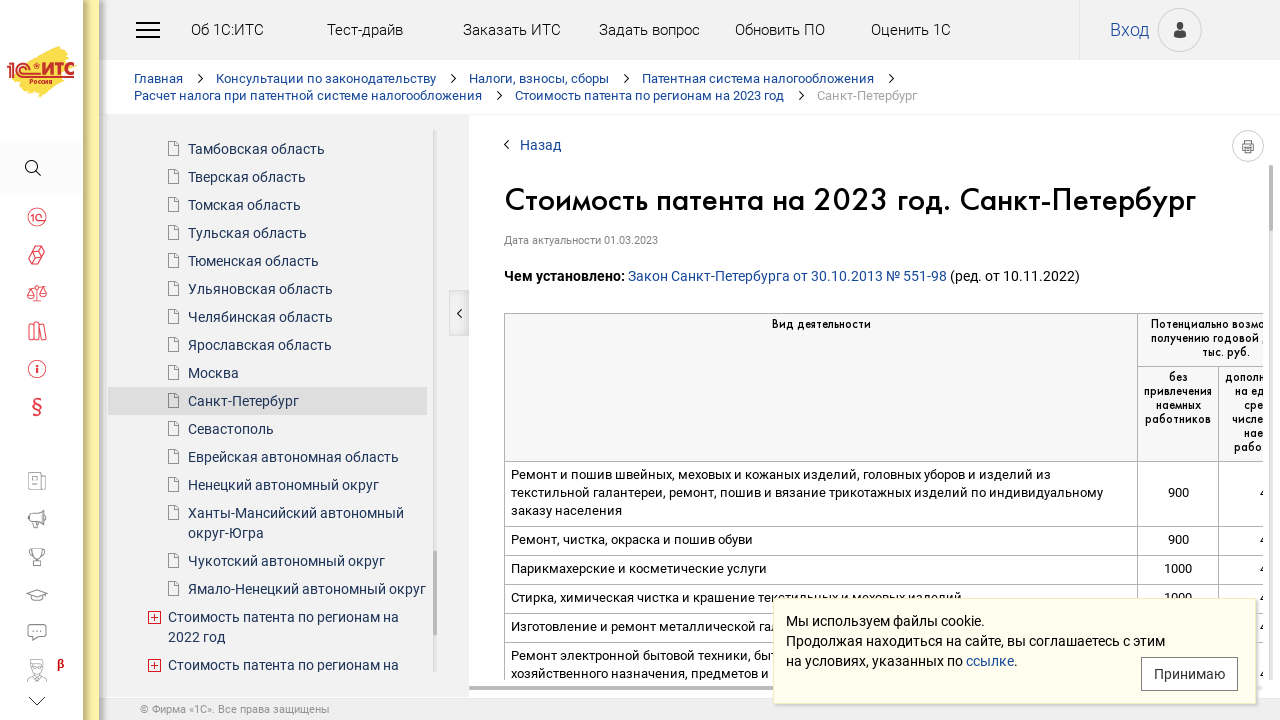

--- FILE ---
content_type: text/html; charset=Windows-1251
request_url: http://its.1c.ru/db/taxpsn/content/284/hdoc
body_size: 48571
content:
<!DOCTYPE HTML>
<html lang="ru" class="sidebar_level0 no-touchscreen js-disabled">
	<head>
		<meta http-equiv="Content-Type" content="text/html; charset=Windows-1251">
		<title id="w_title" class="w">Санкт-Петербург :: Стоимость патента по регионам на 2023 год :: Патентная система налогообложения</title>		<meta name="viewport" content="width=device-width, initial-scale=1.0, user-scalable=no">
		<meta name="theme-color" content="#ffdf16">
		<link rel="preconnect" href="https://mc.yandex.ru">
		<link rel="preconnect" href="https://counter.yadro.ru">
		<base id="w_base" class="l" data-nonce="1768486720" href="/db/content/taxpsn/src/cost23/reg40.htm" target="w_metadata_doc_frame">		
		<link id="w_canonical" rel="canonical" class="l" href="https://its.1c.ru/db/taxpsn/content/284/hdoc">		<script type="text/javascript">
			(function(){
				var n = navigator, d = document, de = d.documentElement, dc = de.className.replace(/(^|\s+)js-disabled(\s+|$)/, ' '), rxos = /(^|\s+)(android|ios)(\s+|$)/;
				if(window.TouchEvent && 'standalone' in n || window.matchMedia && matchMedia('(any-pointer: coarse)').matches){
					dc = dc.replace(/(^|\s+)no-touchscreen(\s+|$)/, ' touchscreen ');
					if(window.TouchEvent && 'standalone' in n){
						dc = dc.replace(rxos, ' ios ');
						d.addEventListener('touchstart', (function(){return function(){}})());
					}
					else if(n.userAgentData && n.userAgentData.platform === 'Android'
					|| (!n.userAgentData || !n.userAgentData.platform && n.vendor === 'Google Inc.') && n.userAgent.match(/\bAndroid\b/))
						dc = dc.replace(rxos, ' android ');
					else
						dc = dc.replace(rxos, ' ');
				}else
					dc = dc.replace(rxos, ' ').replace(/(^|\s+)touchscreen(\s+|$)/, ' no-touchscreen ');
				de.className = dc;
			})();
		</script>
		<script type="text/javascript">
window.deferred=[];window.errors=[];;
deferred.push(function(){App.User.init(false, 'BITRIX_SM_LOGIN', 'SUBSCRIBE_PERIOD', 'PARTWEB_LOGIN', 'FRESH_LOGIN', 'BITRIX_SM_UIDH', '/user/auth/ping.json', 1380);});
</script>		<script type="text/javascript">
			window.TEMPLATE_NEW = true;
			window.MOBILE_ENABLED = true;
		</script>
		<style>
		@font-face {
			font-family: 'Roboto';
			src: url('/font/roboto/Roboto-Regular.woff2') format('woff2'),
				 url('/font/roboto/Roboto-Regular.woff') format('woff');
			font-weight: normal;
			font-style: normal;
			font-display: block;
		}
		@font-face {
			font-family: 'Roboto';
			src: url('/font/roboto/Roboto-Bold.woff2') format('woff2'),
				 url('/font/roboto/Roboto-Bold.woff') format('woff');
			font-weight: bold;
			font-style: normal;
			font-display: block;
		}
		@font-face {
			font-family: 'FuturaMediumC';
			src: url('/font/futura/FuturaMediumC.woff2') format('woff2'),
				 url('/font/futura/FuturaMediumC.woff') format('woff');
			font-weight: 500;
			font-style: normal;
			font-display: block;
		}
		@font-face {
			font-family: 'FuturaDemiC';
			src: url('/font/futura/FuturaDemiC.woff2') format('woff2'),
				 url('/font/futura/FuturaDemiC.woff') format('woff');
			font-weight: normal;
			font-style: normal;
			font-display: block;
		}
		@font-face {
			font-family: 'FuturaBookC';
			src: url('/font/futura/FuturaBookC.woff2') format('woff2'),
				 url('/font/futura/FuturaBookC.woff') format('woff');
			font-weight: normal;
			font-style: normal;
			font-display: block;
		}
		@font-face {
			font-family: 'FuturaLightC';
			src: url('/font/futura/FuturaLightC.woff2') format('woff2'),
				 url('/font/futura/FuturaLightC.woff') format('woff');
			font-weight: 300;
			font-style: normal;
			font-display: block;
		}
		</style>
												<link rel="stylesheet" type="text/css" href="/common/page/css/1765807507/core__new.css_?_=1765807507"><link rel="stylesheet" type="text/css" href="/common/page/css/1765807508/its__new.css_?_=1765807508"><link rel="stylesheet" type="text/css" href="/css/mobile.css?_=1758294439">							<script type="text/javascript" onload="this.loaded=true" defer src="/common/page/js/1765818622/core__new.js_?_=1765818622"></script><script type="text/javascript" onload="this.loaded=true" defer src="/common/page/js/1765807508/its__new.js_?_=1765807508"></script>						<style>
				html
		{contain:strict}
		html::-webkit-scrollbar,
		body::-webkit-scrollbar
		{display:none}
				</style>
		<link id="favicon_static" type="image/x-icon" rel="icon" href="/favicon.ico">
				<link rel="apple-touch-icon" sizes="120x120" href="/img_new/logo_its_apple_touch_120.png?_=1621642314">
		<link rel="apple-touch-icon" sizes="152x152" href="/img_new/logo_its_apple_touch_152.png?_=1621642321">
		<link rel="apple-touch-icon" sizes="180x180" href="/img_new/logo_its_apple_touch_180.png?_=1621642327">
		<meta name="og:image" content="https://its.1c.ru/db/content/taxpsn/_metaimage/284/hdoc/696x394.png?_=0000003A49C4799A-v2">
		<meta name="og:image" content="https://its.1c.ru/db/content/taxpsn/_metaimage/284/hdoc/770x342.png?_=0000003A49C4799A-v2">
		<meta name="og:image" content="https://its.1c.ru/img_new/logo_its_og_image_300.png?_=1686643598">
		<meta name="robots" content="noarchive">
		<link rel="search" type="application/opensearchdescription+xml" title="1С:ИТС" href="/search/opensearch.xml">
	</head>
	<body class="ru lang_ru its main main_main tabbed unauthorized" data-app="its" data-module="main" data-action="main">
		<div id="main_container" class="sidebar-fixed " data-viewport-shift-media-max-width-portrait="478px" data-viewport-shift-media-max-width-landscape="991px" data-viewport-shift-snap-padding="5px" data-viewport-shift-scrollbar-width="10px" data-viewport-shift-scrollbar-border-width="3px" data-viewport-shift-translate-x="0px" data-viewport-shift-absolute-max-shift="265">
<!-- noindex -->
		<div id="header">
			<div id="w_siteselect" class="w" style="display:none"></div>			<div class="top-personal">
				<div id="w_user_login" class="w unauthorized null"><iframe id="auth_check" name="auth_check" style="display:none" src="https://login.1c.ru/login?service=http%3A%2F%2Fits.1c.ru%2Flogin%2F%3Faction%3Daftercheck%26provider%3Dlogin&amp;gateway=true" class="nojs"></iframe>
<div id="personal_info">
	<a id="login" class="nojs" href="/user/auth?backurl=%2Fdb%2Ftaxpsn%2Fcontent%2F284%2Fhdoc" target="_top" rel="nofollow" onclick="this.href=this.href.replace(/\?backurl=.*$/,'?backurl='+encodeURIComponent(location.href.replace(/^https?:\/\/[^\/]+/, '')))">Вход</a>
</div>
<div class="avatar">
	<a class="nojs" href="/user/auth?backurl=%2Fdb%2Ftaxpsn%2Fcontent%2F284%2Fhdoc" target="_top" rel="nofollow" onclick="this.href=this.href.replace(/\?backurl=.*$/,'?backurl='+encodeURIComponent(location.href.replace(/^https?:\/\/[^\/]+/, '')))" aria-label="Вход">&nbsp;</a>
</div>
</div>			</div>
			<div id="top_menu">
				<div id="top_menu_burger_space">
					<div id="top_menu_burger" onClick="setTimeout(function(){var d=document,de=d.documentElement,db=d.body,mc=d.getElementById('main_container'),rx=/\bshow-menu\b/,hc=db.className.match(rx);if(!d.getElementById('w_sidebar_menu')||window.styleDeferred&&styleDeferred.usingShell&&!styleDeferred.inactive){alert(window.styleDeferred.error?'Произошла ошибка. Пожалуйста, перезагрузите страницу.':'Пожалуйста, подождите...');return}if(hc){de.className=de.className.replace(rx, '');db.className=db.className.replace(rx, '')}else{de.className+=' show-menu';db.className+=' show-menu'}if(window.SSP&&window.App){!hc&&App.Sidebar.load(false,false,function(){});!hc&&App.Viewport.hasShift()&&db.addEventListener('transitionend',App.Viewport.resetShift,false);if(App.sidebarCarousel.getPosition()){App.sidebarCarousel.adjust();!hc&&App.sidebarCarousel.moveTo(0);}}}, 0)"></div>
				</div>
				<div class="top_menu1">
					<div class="top_menu_item"><a target="_top" href="/db/aboutitsnew">Об 1С:ИТС</a></div>
					<div class="top_menu_item"><a target="_top" href="/test-drive">Тест-драйв</a></div>
					<div class="top_menu_item"><a target="_top" href="/zakaz?order[comment]=Заявка на заключение договора ИТС">Заказать ИТС</a></div>
										<div class="top_menu_item"><a target="_top" href="/docs/question/">Задать вопрос</a></div>
										<div class="top_menu_item"><a target="_top" href="/docs/update1c/">Обновить ПО</a></div>
										<div class="top_menu_item"><a target="_top" href="/personal/qos">Оценить 1С</a></div>
															<div class="top_menu_item"><a target="_blank" rel="noopener" href="https://torg.1c.ru/equipment/onlayn-kassy/?utm_source=its&utm_medium=tmenu">Купить кассу</a></div>
									</div>
				<div class="top_menu2">
										<div class="top_menu_item"><a target="_top" href="/db/itsrev">Тематические подборки</a></div>
															<div class="top_menu_item"><a target="_top" href="/calendar">Календарь бухгалтера</a></div>
															<div class="top_menu_item"><a target="_top" href="/docs/calc_help/">Калькуляторы</a></div>
					<div class="top_menu_item"><a target="_top" href="/kbk">Подбор КБК</a></div>
															<div class="top_menu_item last_search_link"><a target="_top" href="/db/morphmerged/search">Последние результаты поиска</a></div>
																				<div class="top_menu_item"><a target="_top" href="/news/subscription">Подписаться на рассылку</a></div>
																								</div>
			</div>
			<script type="text/javascript">
				document.getElementById('top_menu').style.setProperty('--menu-item-count', document.getElementsByClassName('top_menu_item').length);
			</script>
		</div>
		<!-- /noindex -->			<script type="text/javascript">
				if(window.performance
				&& (performance.getEntriesByName || performance.getEntriesByType)
				&& window.PerformancePaintTiming
				&& window.requestAnimationFrame)
					(function(){
						var disableFaultyPaintReporting = function(){
							if(performance.faultyPaintReportingDisabled)
								return;
							else if(document.visibilityState === 'hidden' && !performance.getEntriesByType('paint').length)
								performance.faultyPaintReportingDisabled = document.prerendering ? 'prerender' : 'hidden';
							else if(!('standalone' in navigator) && (!window.styleDeferred || !styleDeferred.waitingPaint))
								requestAnimationFrame(function(){
									requestAnimationFrame(function(){
										setTimeout(function(){
											if(performance.faultyPaintReportingDisabled || performance.getEntriesByType('paint').length)
												return;
											performance.faultyPaintReportingDisabled = 'timeout';
										}, 500);
									});
								});
						};
						if(window.styleDeferred && !styleDeferred.inactive && !styleDeferred.usingShell){
							styleDeferred.push(disableFaultyPaintReporting);
							var splashPreload = document.getElementById('css_shell_splash_preload');
							if(splashPreload)
								splashPreload.onload = disableFaultyPaintReporting;
						}
						else
							disableFaultyPaintReporting();
					})();
			</script>
<script type="text/javascript">
			deferred.push(function(){
				App.navChainCarousel = new App.Carousel('navchain_inner', 'w_navchain', 'navchain_left', 'navchain_right', null, {
					bypixel:false,
					absolute:true,
					step:1,
					wrap:false
				});
				var navChain = SSP.DOM.byId('w_navchain');
				SSP.DOM.listen(navChain, 'click', App.Handler.navChainClick);
				if(SSP.Browser.hasTouchScreen)
					SSP.DOM.listen(navChain, 'touchstart', App.Handler.navChainTouchStart);
							});
		</script><div id="navchain"><div class="navchain_carousel__navigation left disabled" id="navchain_left"></div><div id="navchain_inner">
		<ol id="w_navchain" class="blank w" itemtype="http://schema.org/BreadcrumbList" itemscope><!--noindex-->
<li itemprop="itemListElement" itemscope itemtype="http://schema.org/ListItem" class="inline-block">
<a class="inline-block" href="/" id="navchain_level_1" target="_top" itemprop="item">Главная</a>
<meta itemprop="name" content="Главная" />
<meta itemprop="position" content="1" />
</li>
<!--/noindex-->
<li itemprop="itemListElement" itemscope itemtype="http://schema.org/ListItem" class="inline-block">
<a class="inline-block" href="/section/law" id="navchain_level_2" target="_top" itemprop="item">Консультации по законодательству</a>
<meta itemprop="name" content="Консультации по законодательству" />
<meta itemprop="position" content="2" />
</li>
<li itemprop="itemListElement" itemscope itemtype="http://schema.org/ListItem" class="inline-block">
<a class="inline-block" href="/section/law/tax" id="navchain_level_3" target="_top" title="Налоги, взносы, сборы" itemprop="item">Налоги, взносы, сборы</a>
<meta itemprop="name" content="Налоги, взносы, сборы" />
<meta itemprop="position" content="3" />
</li>
<li itemprop="itemListElement" itemscope itemtype="http://schema.org/ListItem" class="inline-block">
<a class="inline-block" href="/db/taxpsn" id="navchain_level_4" target="_top" title="Патентная система налогообложения" itemprop="item">Патентная система налогообложения</a>
<meta itemprop="name" content="Патентная система налогообложения" />
<meta itemprop="position" content="4" />
</li>
<li itemprop="itemListElement" itemscope itemtype="http://schema.org/ListItem" class="inline-block">
<a class="inline-block" href="/db/taxpsn/content/8/hdoc" id="navchain_level_5" target="_top" title="Расчет налога при патентной системе налогообложения" itemprop="item">Расчет налога при патентной системе налогообложения</a>
<meta itemprop="name" content="Расчет налога при патентной системе налогообложения" />
<meta itemprop="position" content="5" />
</li>
<li itemprop="itemListElement" itemscope itemtype="http://schema.org/ListItem" class="inline-block">
<a class="inline-block" href="/db/taxpsn/content/205/hdoc" id="navchain_level_6" target="_top" title="Стоимость патента по регионам на 2023 год" itemprop="item">Стоимость патента по регионам на 2023 год</a>
<meta itemprop="name" content="Стоимость патента по регионам на 2023 год" />
<meta itemprop="position" content="6" />
</li>
<li class="inline-block">
<h1 class="inline-block" id="navchain_level_7" title="Санкт-Петербург"><noscript id="navchain_autofocus_noscript"><input class="autofocus_noscript" type="text" tabindex="-1" autofocus></noscript>Санкт-Петербург</h1>
</li>
<script type="text/javascript">
	deferred.push(function(){
		if(App.navChainCarousel)
		{
			App.navChainCarousel.adjust();
						App.navChainCarousel.moveTo(6, App.Carousel.MOVETO_ALIGN_LEFT, true);
		}
	});
	(function(){
		var nans = document.getElementById('navchain_autofocus_noscript');
		if(nans)
			nans.parentNode.removeChild(nans);
		var ribbon = document.getElementById('w_navchain');
		ribbon.style.visibility = 'hidden';
		var enableButton = function(id){
			var button = document.getElementById(id);
			if(button){
				button.className = button.className.replace(/\bdisabled\b/g, ' ');
				return true;
			}
		};
		var removePseudo = function(){
			document.documentElement.className = document.documentElement.className.replace(/(^|\s+)pseudo-navchain-chevron-(left|right)\b[^\s]*/g, ' ');
			if(window.styleDeferred && !styleDeferred.inactive && styleDeferred.appendShell)
				styleDeferred.appendShell('body::before{display:none}');
		};
		var adjustCarousel = function(isEager){
			var style = ribbon.style;
			if(style.display !== 'block')
				style.display = 'block'
			try{
				var aperture = document.getElementById('navchain_inner');
				var apertureRect = aperture.getBoundingClientRect();
				var apertureSize = Math.round(apertureRect.right) - Math.round(apertureRect.left);
				var ribbonSize = ribbon.scrollWidth;
				if(ribbonSize > apertureSize){
					var moveTo = ribbon.children[6];
					var moveToRect = moveTo.getBoundingClientRect();
					var ribbonPosition = Math.round(apertureRect.left) - Math.round(moveToRect.left);
					var supportsTransform = window.CSS && CSS.supports && CSS.supports('transform: translate(0px, 0px)');
					var existingMatch = supportsTransform ? style.transform.match(/^translate\((-?\d+[\.\d]*)px\b/) : style.left.match(/^(-?\d+[\.\d]*)px$/);
					var existingPosition = existingMatch ? parseInt(existingMatch[1], 10) : 0;
					if(existingPosition)
						ribbonPosition += existingPosition;
					if(ribbonPosition > 0)
						ribbonPosition = 0;
					else{
						if(isEager && !document.getElementById('navchain_left'))
							setTimeout(function(){
								enableButton('navchain_left') || setTimeout(function(){enableButton('navchain_left')}, 0);
							}, 0);
						else
							enableButton('navchain_left');
					}
					if(ribbonPosition < apertureSize - ribbonSize)
						ribbonPosition = apertureSize - ribbonSize;
					else{
						if(isEager && !document.getElementById('navchain_right'))
							setTimeout(function(){
								enableButton('navchain_right') || setTimeout(function(){enableButton('navchain_right')}, 0);
							}, 0);
						else
							enableButton('navchain_right');
					}
					if(window.requestAnimationFrame)
						requestAnimationFrame(function(){
							requestAnimationFrame(function(){
								requestAnimationFrame(removePseudo);
							});
						});
					else
						setTimeout(removePseudo, 0);
					if(ribbonPosition){
						if(supportsTransform)
							style.transform = 'translate(' + ribbonPosition + 'px, 0px)';
						else
							style.left = ribbonPosition + 'px';
						if(window.App&&App.navChainCarousel)
							App.navChainCarousel.syncPosition(ribbonPosition);
					}
				}
			}catch(e){
				console.log(e);
			}
			style.visibility = 'visible';
			if(isEager && window.styleDeferred && !styleDeferred.inactive && styleDeferred.appendShell)
				styleDeferred.appendShell('html::before{display:none}');
		};
		if(window.styleDeferred){
			if(styleDeferred.waitingPaint)
				;
			else if(styleDeferred.inactive
			|| styleDeferred.usingShell && ('standalone' in navigator || !document.documentElement.className.match(/(^|\s+)pseudo-navchain-chevron-right(\s+|$)/)))
				adjustCarousel(true);
			else
				styleDeferred.push(adjustCarousel);
			if(styleDeferred.waitingPaint || window.TouchEvent && 'standalone' in navigator){
				var fonts = document.fonts;
				if(fonts && (!fonts.check || !fonts.ready))
					fonts = void 0;
				var bodyFont = 'normal 400 1px Roboto';
				var adjustCarouselWithFonts = function(){
					if(fonts && 'standalone' in navigator){
						if(fonts.check(bodyFont))
							adjustCarousel();
						else
							fonts.ready.then(function(){
								adjustCarousel();
							});
					}else
						setTimeout(adjustCarousel, 0);
				};
				if(styleDeferred.waitingPaint)
					var waitingPaintInterval = setInterval(function(){
						if(styleDeferred.inactive
						|| !styleDeferred.waitingPaint
						|| window.PerformancePaintTiming && performance.getEntriesByType('paint').length && (!('standalone' in navigator) || fonts && fonts.check(bodyFont))){
							clearInterval(waitingPaintInterval);
							if(window.requestAnimationFrame)
								requestAnimationFrame(function(){
									requestAnimationFrame(adjustCarouselWithFonts);
								});
							else
								setTimeout(adjustCarouselWithFonts, 0);
							ribbon.className += ' not-waiting-paint';
						}
					}, 16);
				else
					setTimeout(adjustCarouselWithFonts, 0);
			}
		}
		else
			adjustCarousel(true);
	})();
</script>
</ol>		</div><div class="navchain_carousel__navigation right disabled" id="navchain_right"></div></div>						<script type="text/javascript">
				deferred.push(function(){try{SSP.Scroll.mimicByClass('mimic_scroll');}catch(e){}});
							deferred.push(function(){if(!SSP.Browser.Android && !SSP.Browser.IOS && document.activeElement == document.body || document.activeElement == document.documentElement)SSP.DOM.requestAnimationFrame(function(){SSP.DOM.focus(SSP.DOM.byId('w_content'));});});
						</script>
<div id="w_content" class="l"><div id="l_classifier" class="l" style="display:none"></div><div id="l_content" class="l with-toc null" style="display:"><div id="l_doc" class="l" style="display:"><div id="l_doc_frame" class="l" data-db="taxpsn" data-doc="284" data-tab="hdoc" style="display:"><div id="l_doc_frame_inner" class="l loading null" data-header-font="" data-header-tag="" data-header-pseudo="" data-wait-fonts="normal 500 1px FuturaMediumC,normal 400 1px Roboto" data-wait-images="" style="display:"><iframe id="w_metadata_doc_frame" class="l mimic_scroll" name="w_metadata_doc_frame" frameborder="0" scrolling="auto" title="Документ" src="/db/content/taxpsn/src/cost23/reg40.htm" srcdoc="&lt;html class=&quot;js-disabled&quot;&gt;
&lt;head&gt;
	&lt;meta http-equiv=&quot;Content-Type&quot; content=&quot;text/html; charset=windows-1251&quot;&gt;
	&lt;style&gt;body
{
	font-size: 14px;
	font-family: Roboto,Helvetica,Verdana,Arial,sans-serif;
	font-weight: 400;
	text-align: left;
	text-autospace: none;
	text-indent: 0;
	margin: 0;
}

html.android body
{
	font-family: system-ui,sans-serif;
}

@media (any-pointer: coarse), (pointer: none) {
	html.js-disabled body
	{
		font-family: system-ui,sans-serif;
	}
}

h1, h2, h3, h4, h5, h6, p, ul, ol, table, .nav, div#actinfo
{
	margin-left: 35px;
	margin-right:35px;
}

h1, h2, h3, h4, h5, h6
{
	font-family: FuturaMediumC,Trebuchet MS,Arial,sans-serif;
	font-weight: normal;
	margin-bottom: 0;
}

html.android h1,
html.android h2,
html.android h3,
html.android h4,
html.android h5,
html.android h6
{
	font-family: FuturaMediumC,FuturaMediumC-fallback-android,sans-serif;
}

h1
{
	font-size: 12px;
	margin-top: 18px;
	text-transform: uppercase;
}

h2
{
	font-size: 33px;
	margin-top: 18px;
	padding: 0 0 0 0;
}

h3
{
	font-size: 26px;
	color: #373737;
	margin-top: 28px;
}

h4
{
	font-size: 22px;
	color: #373737;
	margin-top: 14px;
}

h5
{
	font-size: 18px;
	color: #373737;
	margin-top: 14px;
}

h6
{
	font-size: 18px;
	color: #1e3458;
	margin-top: 14px;
}

p, li
{
	line-height: 2em;
}

p
{
	margin-top: 7px;
	margin-bottom: 7px;
}

p.small
{
	font-size: 11px;
	text-align: center;
	margin-left: 0;
}

blockquote
{
	margin: 0 24px;
}

/*Списки*/
ul, ol, dl
{
	padding-left: 3px;/*3.3px / 4px*/
}

ul ul, ol ol, ul ol, ol ul
{
	margin-left: 26.5px;/*26.6px / 32px*/
	margin-right: 0;
}
	
ul li
{
	font-size: 14px;/*14.16px / 17px*/
	margin-left: 11.5px;/*11.6px / 14px*/
}

ul li p
{
	font-size: 14px;
	margin-left: 0;
}

ol li
{
	font-size: 14px;/*14.16px / 17px*/
	margin-left: 11.5px;/*11.6px / 14px*/
}

ol li p
{
	font-size: 14px;
	margin-left: 0;
}

ol ol li, ol ul li, ul ol li, ul ul li
{
	margin-left: 11.5px;/*11.6px / 14px*/
	list-style-type: disc;
}

ol ol ol li, ol ol ul li, ol ul ul li, ol ul ol li, ul ul ul li, ul ul ol li, ul ol ol li, ul ol ul li
{
	list-style-type: disc;
}

.list li{
	list-style-type: none;
}

.disc li{
	list-style-type: disc;
}

.nav
{
	margin-top: 0;
	margin-bottom: 0;
	padding-left: 0;
}

.nav li
{
	background-repeat: no-repeat;
	background-color: #ffffff;
	list-style-type: none;
	line-height: 24px;
	padding: 8px 15px 6px 36px;
	margin: 0;
	display: block;
}

.nav .doc,
.nav .doc_f,
.nav .doc_i
{
	background-image: url('[data-uri]');
	background-position: 6px 12px;
}

.nav .folder
{
	background-image: url('[data-uri]');
	background-position: 4px 12px;
}

.nav .pract
{
	background-image: url('[data-uri]');
	background-position: 0 7px;
}

.nav .info
{
	background-image: url('[data-uri]');
	background-position: 0 7px;
}


/* Рисунки */
.pic_title
{
	font-size: 12.5px;/*15px*/
	text-align: center;
	color: #646464;
	margin: 10px 0 16px 0;
}

.pic_image
{
	text-align: center;
	margin-bottom: 42px;
}


/*Ссылки*/
a:link
{
	color:#16489b;
	text-decoration: none;
}

a:visited
{
	color: #5484d2;
	text-decoration: none;
}

a:hover,
a:active
{
	color: #ff0000;
	text-decoration: none;
}
	
@media not all and (any-pointer: coarse) {
	a:not([href])
	{
		color: inherit;
		text-decoration: inherit;
	}
}

@media (-ms-high-contrast: none), (-ms-high-contrast: active) {
	a:not([href])
	{
		color: inherit;
		text-decoration: inherit;
	}
}

/* Таблицы */
table
{
	border-collapse: collapse;
	border: 1px solid #b2b2b2;
	width: 94%;
	margin-top: 23px;
	margin-bottom: 23px;
}

th
{
	font-size: 14px;/*14.16px / 17px*/
	font-family: FuturaMediumC,Trebuchet MS,Arial,sans-serif;
	font-weight: normal;
	background-color: #f2f2f2;
	text-align: center;
	padding: 4px 6px 6px 6px;
}

html.android th
{
	font-family: FuturaMediumC,FuturaMediumC-fallback-android,sans-serif;
}

th .small
{
	font-size: 12.5px;
}

td
{
	font-size: 12.5px;/*15px*/
	vertical-align: top;
	padding: 4px 6px 6px 6px;
	line-height: 1.5;
}

td p
{
	margin: 0;
}

td ol li, td ul li
{
	font-size: 12.5px;/*15px*/
	line-height: 1.5;
}

td ol, td ul
{
	margin-left: 12px;
}


/* Дата, релиз */
div#actinfo
{
	margin-top: 8px;
	margin-bottom: 40px;
}

div#actinfo p
{
	font-size: 11px;
	display: inline-block;
	float: left;
	margin: 0 16px 0 0;
}

#actinfo .date
{
	color: #848484;
}

#actinfo .release
{
	color: #b8b8b8;
}


/*  Актуально до  */
div#actually
{
	float: right;
	margin: 8px 35px 12px 8px;
}

div#actually p
{
	font-size: 11px;
	color: #d71621;
	margin: 0;
}

#content,
#content_t,
#content_ta,
#content_n
{
	clear: both;
	margin-top: 22px;
	margin-bottom: 20px;
}

/* Заголовок_Пример, _Внимание, _Формула, _Примечание */
.example, .attention, .formula, .notice, .term, #question
{
	padding: 22px 35px;
	margin: 20px 0 26px 0;
}

.example .subtitle, .attention .subtitle, .formula .subtitle, .notice .subtitle, #question .subtitle
{
	font-family: FuturaMediumC,Trebuchet MS,Arial,sans-serif;
	font-size: 16px;
	margin: 0;
}

html.android .example .subtitle,
html.android .attention .subtitle,
html.android .formula .subtitle,
html.android .notice .subtitle,
html.android #question .subtitle
{
	font-family: FuturaMediumC,FuturaMediumC-fallback-android,sans-serif;
}

.example p, .attention p, .formula p, .notice p, .term p, #question p
{
	margin: 0;
}

.example ul, .example ol, .attention ul, .attention ol, .formula ul, .formula ol, .notice ul, .notice ol
{
	margin-left: 0;
}

/* Пример */
.example
{
	background-color: #fffad8;/*#fbf5ce, #f7f7f7*/
}

/* Внимание */
.attention
{
	background-color: #fff3a9;
}

/* Формула */
.formula
{
	font-family: FuturaBookC;
	font-size: 16px;
	background-color: #f2f2f2;
}

/* Примечание */
.notice
{
	background-color: #f2f2f2;
}

/* Термин */
.term
{
	background-color: #f2f2f2;
}

/* Сноски */
.footnote
{
	font-size: 12px;
	margin-top: 7px;
}

ul.footnote
{
	margin-top: 0;
}

ul.footnote li 
{
	font-size: 12px;
	margin-top: 0;
}


/* См. также */
.annotation
{
	margin: 38px 0 32px 0;
	border-top:1px solid #f2f2f2;
}

.annotation h2
{
	font-size: 12px;
	font-family: Roboto,Helvetica,Verdana,Arial,sans-serif;
	font-weight: 700;
	margin-top: 32px;
	margin-bottom: 6px;
}

html.android .annotation h2
{
	font-family: system-ui,sans-serif;
}

@media (any-pointer: coarse), (pointer: none) {
	html.js-disabled .annotation h2
	{
		font-family: system-ui,sans-serif;
	}
}

.annotation .nav
{
	margin: 0 26px 0 26px;
}

.annotation .nav li
{
	font-size: 12px;
	color: #1e3458;
	padding: 4px 2px 2px 35px;
}

.annotation .nav .doc,
.annotation .nav .doc_f,
.annotation .nav .doc_i
{
	background-position: 12px 8px;
}

.annotation .nav .folder
{
	background-position: 10px 9px;
}

.annotation .nav .pract
{
	background-position: 6px 4px;
}

.annotation .nav .info
{
	background-position: 6px 4px;
}

#annotation_h
{
	margin: 22px 0 22px 0;
}

#annotation_h p
{
	padding:10px 2px 10px 50px;
}

#annotation_h .seealso_h 
{
	line-height: 21px;
	background-image: url('[data-uri]');
	Background-repeat: no-repeat;
}


/* Шапка */
div.header
{
	padding: 4pt;
	color: #ffffff; /*#7b7a78;*/
	text-align: center;
	font-weight: bold;
	font-size: 8pt;
	text-transform: uppercase;
	display: none;
}


/*   HoOSN, BGU   */

/* Пример */
.example_HoOSN_BGU
{
	margin: 7px 35px 7px 35px;
}

.example_HoOSN_BGU p
{
	margin: 0;
}

.example_HoOSN_BGU .subtitle 
{
	font-family: Roboto,Helvetica,Verdana,Arial,sans-serif;
	font-weight: bold;
	margin: 0;
}

html.android .example_HoOSN_BGU .subtitle
{
	font-family: system-ui,sans-serif;
}

@media (any-pointer: coarse), (pointer: none) {
	html.js-disabled .example_HoOSN_BGU .subtitle
	{
		font-family: system-ui,sans-serif;
	}
}

.example_HoOSN_BGU ul, .example_HoOSN_BGU ol
{
	margin-left: 0;
}

/*   Answers   */

/* Заголовок_Вопрос аудитору */
#question
{
	background-color: #f2f2f2;
}

#question ul, #question ol
{
	margin-left: 0;
}

/* Таблицы теоретических справочников */
.tax td
{
	line-height: 2;
}

.tax td ol li, .tax td ul li
{
	line-height: 2;
}


/*  KKT, EGAIS, MOTP */
#buy_cash
{
	color: black;
	background-color: #f7d511;
	margin: 8px 35px 8px 25px;
	padding: 16px 10px;
	width:170px;
	text-align: center;
	float: right;
	border-radius: 8px;
	font-size: 17px;
}

#buy_cash:after
{
	content: ' \25b8';
}

/*  ItsRev  */
h2.itsrev
{
	text-align: center;
}

.cloud
{
	margin: 28px 35px 0 35px;
}

.cloud a
{
	display: inline-block;
	width: 234px;
	height: 28px;
	font-size: 16px;
}

@media (max-width: 478px)
{

h1, h2, h3, h4, h5, h6, p, ul, ol, table, .nav, div#actinfo
{
	margin-left: 24px;
	margin-right:24px;
}

div#actually
{
	margin: 8px 24px 0 0;
}

.annotation .nav li
{
	padding-left: 24px;
}

.annotation .nav .doc
{
	background-position: 1px 5px;
}

.annotation .nav .doc_f
{
	background-position: 1px 5px;
}

.annotation .nav .doc_i
{
	background-position: 1px 5px;
}

.annotation .nav .folder
{
	background-position: 0 6px;
}

.annotation .nav .pract
{
	background-position: -2px 1px;
}

.annotation .nav .info
{
	background-position: 0 1px;
}

.example, .attention, .formula, .notice, .term
{
	padding: 18px 24px;
	margin: 20px 0 26px 0;
}

.example_HoOSN_BGU
{
	margin: 7px 24px 7px 24px;
}

#question
{
	background-color: #f2f2f2;
	padding: 18px 24px;
	margin: 20px 0 26px 0;
}

h2
{
	font-size: 22px;
}

h3
{
	font-size: 20px;
}

h4
{
	font-size: 18px;
}

h5
{
	font-size: 16px;
}

h6
{
	font-size: 16px;
}

p, li, .nav li
{
	line-height: 1.6;
}

ul ul, ol ol, ul ol, ol ul
{
	margin-left: 8px;
}

}&lt;/style&gt;
	&lt;style&gt;

table.psn
{
	border: 1px solid #b2b2b2;
	border-collapse: collapse;
	width: 100%;
}

table.psn th,
table.psn td
{
	border: 1px solid #b2b2b2;
}

table.psn th
{
/*
	font-size: 21px;
	font-family: FuturaMediumC,Roboto,Verdana,Helvetica,Arial,sans-serif;
	text-align: center;
	padding: 4px 6px 6px 6px;
*/
	background-color: #f7f7f7;
}

table.psn td,
table.psn th
{
/*	line-height: 2; */
	font-size: 12.5px;
	vertical-align: top;
	padding: 4px 6px 6px 6px;
}

table.psn td.xnum	{text-align:center; vertical-align:middle}&lt;/style&gt;
	&lt;title&gt;&amp;#1057;&amp;#1072;&amp;#1085;&amp;#1082;&amp;#1090;-&amp;#1055;&amp;#1077;&amp;#1090;&amp;#1077;&amp;#1088;&amp;#1073;&amp;#1091;&amp;#1088;&amp;#1075; :: &amp;#1055;&amp;#1072;&amp;#1090;&amp;#1077;&amp;#1085;&amp;#1090;&amp;#1085;&amp;#1072;&amp;#1103; &amp;#1089;&amp;#1080;&amp;#1089;&amp;#1090;&amp;#1077;&amp;#1084;&amp;#1072; &amp;#1085;&amp;#1072;&amp;#1083;&amp;#1086;&amp;#1075;&amp;#1086;&amp;#1086;&amp;#1073;&amp;#1083;&amp;#1086;&amp;#1078;&amp;#1077;&amp;#1085;&amp;#1080;&amp;#1103;&lt;/title&gt;
&lt;meta name=&quot;robots&quot; content=&quot;noarchive&quot;&gt;
&lt;link href=&quot;https://its.1c.ru/db/content/taxpsn/src/cost23/reg40.htm&quot; rel=&quot;canonical&quot;&gt;
&lt;style&gt;/* fonts (Roboto) */

@font-face {
    font-family: 'Roboto';
    src: url('/font/roboto/Roboto-ThinItalic.woff2') format('woff2'),
         url('/font/roboto/Roboto-ThinItalic.woff') format('woff');
    font-weight: 100;
    font-style: italic;
    font-display: block;
}

@font-face {
    font-family: 'Roboto';
    src: url('/font/roboto/Roboto-BoldItalic.woff2') format('woff2'),
         url('/font/roboto/Roboto-BoldItalic.woff') format('woff');
    font-weight: bold;
    font-style: italic;
    font-display: block;
}

@font-face {
    font-family: 'Roboto';
    src: url('/font/roboto/Roboto-Thin.woff2') format('woff2'),
         url('/font/roboto/Roboto-Thin.woff') format('woff');
    font-weight: 100;
    font-style: normal;
    font-display: block;
}

@font-face {
    font-family: 'Roboto';
    src: url('/font/roboto/Roboto-BlackItalic.woff2') format('woff2'),
         url('/font/roboto/Roboto-BlackItalic.woff') format('woff');
    font-weight: 900;
    font-style: italic;
    font-display: block;
}

@font-face {
    font-family: 'Roboto';
    src: url('/font/roboto/Roboto-MediumItalic.woff2') format('woff2'),
         url('/font/roboto/Roboto-MediumItalic.woff') format('woff');
    font-weight: 500;
    font-style: italic;
    font-display: block;
}

@font-face {
    font-family: 'Roboto';
    src: url('/font/roboto/Roboto-LightItalic.woff2') format('woff2'),
         url('/font/roboto/Roboto-LightItalic.woff') format('woff');
    font-weight: 300;
    font-style: italic;
    font-display: block;
}

@font-face {
    font-family: 'Roboto';
    src: url('/font/roboto/Roboto-Black.woff2') format('woff2'),
         url('/font/roboto/Roboto-Black.woff') format('woff');
    font-weight: 900;
    font-style: normal;
    font-display: block;
}

@font-face {
    font-family: 'Roboto';
    src: url('/font/roboto/Roboto-Medium.woff2') format('woff2'),
         url('/font/roboto/Roboto-Medium.woff') format('woff');
    font-weight: 500;
    font-style: normal;
    font-display: block;
}

@font-face {
	font-family: 'Roboto';
	src: url('/font/roboto/Roboto-Regular.woff2') format('woff2'),
		 url('/font/roboto/Roboto-Regular.woff') format('woff');
	font-weight: normal;
	font-style: normal;
	font-display: block;
}

@font-face {
    font-family: 'Roboto';
    src: url('/font/roboto/Roboto-Light.woff2') format('woff2'),
         url('/font/roboto/Roboto-Light.woff') format('woff');
    font-weight: 300;
    font-style: normal;
    font-display: block;
}

@font-face {
    font-family: 'Roboto';
    src: url('/font/roboto/Roboto-Bold.woff2') format('woff2'),
         url('/font/roboto/Roboto-Bold.woff') format('woff');
    font-weight: bold;
    font-style: normal;
    font-display: block;
}

@font-face {
    font-family: 'Roboto';
    src: url('/font/roboto/Roboto-Italic.woff2') format('woff2'),
         url('/font/roboto/Roboto-Italic.woff') format('woff');
    font-weight: normal;
    font-style: italic;
    font-display: block;
}


/* fonts (Futura) */

@font-face {
	font-family: 'FuturaDemiC';
	src: url('/font/futura/FuturaDemiC.woff2') format('woff2'),
		 url('/font/futura/FuturaDemiC.woff') format('woff');
	font-weight: normal;
	font-style: normal;
    font-display: block;
}

@font-face {
	font-family: 'FuturaMediumC';
	src: url('[data-uri]') format('woff2'),
		 url('/font/futura/FuturaMediumC.woff') format('woff');
	font-weight: 500;
	font-style: normal;
    font-display: block;
}

@font-face {
	font-family: 'FuturaLightC';
	src: url('/font/futura/FuturaLightC-Italic.woff2') format('woff2'),
		 url('/font/futura/FuturaLightC-Italic.woff') format('woff');
	font-weight: 300;
	font-style: italic;
    font-display: block;
}

@font-face {
	font-family: 'FuturaMediumC';
	src: url('/font/futura/FuturaMediumC-Italic.woff2') format('woff2'),
		 url('/font/futura/FuturaMediumC-Italic.woff') format('woff');
	font-weight: 500;
	font-style: italic;
    font-display: block;
}

@font-face {
	font-family: 'FuturaLightC';
	src: url('/font/futura/FuturaLightC.woff2') format('woff2'),
		 url('/font/futura/FuturaLightC.woff') format('woff');
	font-weight: 300;
	font-style: normal;
    font-display: block;
}

@font-face {
	font-family: 'FuturaDemiC';
	src: url('/font/futura/FuturaDemiC-Italic.woff2') format('woff2'),
		 url('/font/futura/FuturaDemiC-Italic.woff') format('woff');
	font-weight: normal;
	font-style: italic;
    font-display: block;
}

@font-face {
	font-family: 'FuturaBookC';
	src: url('/font/futura/FuturaBookC-Italic.woff2') format('woff2'),
		 url('/font/futura/FuturaBookC-Italic.woff') format('woff');
	font-weight: normal;
	font-style: italic;
    font-display: block;
}

@font-face {
	font-family: 'FuturaBookC';
	src: url('/font/futura/FuturaBookC.woff2') format('woff2'),
		 url('/font/futura/FuturaBookC.woff') format('woff');
	font-weight: normal;
	font-style: normal;
    font-display: block;
}

@font-face {
	font-family: 'FuturaMediumC-fallback-android';
	src: local('Roboto Bold');
	font-weight: 500;
	font-style: normal;
    font-display: block;
	size-adjust: 88%;
	ascent-override: 82.84%;
	descent-override: 26.02%;
	line-gap-override: 22.5%;
}

html.android body,
html.android .annotation h2,
html.android .example_HoOSN_BGU .subtitle
{
	font-family: system-ui,sans-serif;
}

@media (any-pointer: coarse), (pointer: none) {
	html.js-disabled body,
	html.js-disabled .annotation h2,
	html.js-disabled .example_HoOSN_BGU .subtitle
	{
		font-family: system-ui,sans-serif;
	}
}

*
{box-sizing:border-box}

a
{text-decoration-skip-ink:none}

.msocomtxt,
.iss_disk_only
{display:none}

@media not all and (any-pointer: coarse) {
  * a:not([href]),
  * a:not([href]):hover
  {color:inherit;text-decoration:inherit}
  
  * a:not([href]):focus,
  a.bookmark:focus
  {outline:0}
}

@media (-ms-high-contrast: none), (-ms-high-contrast: active) {
  * a:not([href]),
  * a:not([href]):hover
  {color:inherit;text-decoration:inherit}
  
  * a:not([href]):focus,
  a.bookmark:focus
  {outline:0}
}

pre
{font-family:Courier New, Courier, monospace}

.iss_sch_hl,
mark
{background-color:#fff3a9;color:inherit;padding:0.2em}

.iss_sch_hl.active,
mark.active
{background-color:#ffdf16}

.iss_sch_hl:hover,
.iss_sch_hl.active:hover,
mark:hover,
mark.active:hover
{background-color:#dddddd}

#w_share
{margin:38px 0 32px 0!important;border-top:1px solid #f2f2f2!important;padding:18px 35px}

#w_share::before
{content:&quot;\041f\043e\0434\0435\043b\0438\0442\044c\0441\044f&quot;;color:#ff0101}

#w_share a.share
{display:inline-block;height:32px!important;width:32px!important;margin:0 0 0 32px!important;background-position:center center!important;vertical-align:middle;border:1px solid #f2f2f2;border-radius:16px;background-repeat:no-repeat}

#w_share a.share:hover
{border-color:#ffdf16;background-color:#ffdf16}

#w_share a#share_fb
{background-image:url('/img_new/f.png')}

#w_share a#share_fb:hover
{background-image:url('/img_new/hover/f_hover.png')}

#w_share a#share_tw
{background-image:url('/img_new/t.png')}

#w_share a#share_tw:hover
{background-image:url('/img_new/hover/t_hover.png')}

#w_share a#share_vk
{background-image:url('[data-uri]')}

#w_share a#share_vk:hover
{background-image:url('/img_new/hover/vk_hover.png')}

#w_news_footer
{padding:5px 20px;margin-top:-32px;position:static}

#w_news_footer
{border-top:1px solid #e0e0e0;background-color:#ffe016;background-repeat:no-repeat;background-position:bottom right}

#w_news_footer.with-background
{background-image:/*noembed*/url('/img_new/envelope.gif')}

#w_news_footer
{min-height:350px;font-family:FuturaLightC, Trebuchet MS, Arial, sans-serif;font-size:19px!important;border-top:0;line-height:30px!important}

#w_news_footer #subscription_footer_header
{font-weight:normal;padding-left:40px;font-size:42px!important;clear:both;margin:10px 0;line-height:1.1!important;font-family:FuturaMediumC,Trebuchet MS,Arial,sans-serif;text-transform:none}

html.android #w_news_footer #subscription_footer_header
{font-family:FuturaMediumC,FuturaMediumC-fallback-android,sans-serif}

#w_news_footer p,
#w_news_footer ul,
#w_news_footer form,
#w_webpush
{padding-left:40px}

#w_news_footer p,
#w_news_footer ul
{margin:0 0 10px;line-height:30px}

#w_news_footer li
{margin:0;font-size:19px;line-height:30px}

#w_news_footer form,
#w_webpush
{margin:27px 0}

#w_news_footer form input,
#w_webpush #webpush_button,
#w_webpush #webpush_message
{border:1px solid #ebce18;background-color:#ffe546;padding:0;font-family:Roboto,Helvetica,Verdana,Arial,sans-serif;font-size:14px;padding:2px 20px;height:36px}

html.android #w_news_footer form input,
html.android #w_webpush #webpush_button,
html.android #w_webpush #webpush_message
{font-family:system-ui,sans-serif}

@media (any-pointer: coarse), (pointer: none) {
	html.js-disabled #w_news_footer form input,
	html.js-disabled #w_webpush #webpush_button,
	html.js-disabled #w_webpush #webpush_message
	{font-family:system-ui,sans-serif}
}

#w_news_footer form input,
#w_webpush #webpush_button
{outline:0}

#w_webpush
{visibility:hidden;min-height:36px}

#w_news_footer form input.input,
#w_webpush #webpush_message
{width:216px}

#w_webpush #webpush_message
{cursor:default}

#w_webpush #webpush_message,
#w_webpush #webpush_spoiler
{display:inline-block;border:1px solid transparent}

#w_webpush #webpush_spoiler
{color:#000;display:inline-block;height:36px;padding-left:12px}

#w_news_footer form input::placeholder,
#w_news_footer form input::-webkit-placeholder,
#w_news_footer form input::-webkit-input-placeholder,
#w_webpush #webpush_button,
#w_webpush #webpush_help a
{color:#000}

#w_news_footer #subscription_submit,
#w_webpush #webpush_button
{cursor:pointer;background-color:#fbec87;width:150px;-webkit-appearance:button;appearance:button;color:#000;font-weight:normal}

#w_news_footer input,
#w_news_footer button,
#w_webpush input,
#w_webpush button
{border-radius:0}

@media (max-width: 628px)
{
	#w_news_footer #subscription_submit,
	#w_webpush #webpush_button
	{width:216px}
}

@media print { #w_share, #w_webpush, #w_news_footer {display:none!important} }

img.enlargeable
{
	max-width: 100%;
	height: auto;
	cursor: pointer;
	cursor: zoom-in;
	transition: max-width 600ms ease;
}

img.enlargeable.enlarged
{
	max-width: none;
	cursor: pointer;
	cursor: zoom-out;
}

img.enlargeable.incomplete
{
	background-image: url('/img_new/spinner-tpt-small.svg');
	background-position: center center;
	background-repeat: no-repeat;
}

@media (-ms-high-contrast: none), (-ms-high-contrast: active)
{
	img.enlargeable.incomplete
	{
		background-image: none;
	}
}

.aspect-ratio-keeper {
  position: relative;
  max-height: var(--max-height);
}

.aspect-ratio-keeper::before {
  content: &quot;&quot;;
  display: block;
  padding-bottom: calc(100% / (var(--aspect-ratio)) + var(--height-compensation));
}

.aspect-ratio-keeper &gt; img.enlargeable,
.aspect-ratio-keeper &gt; a,
.aspect-ratio-keeper &gt; span {
  position: absolute;
  top: 0;
  max-height: 100%;
}

.aspect-ratio-keeper.aspect-ratio-keeper-left &gt; img.enlargeable,
.aspect-ratio-keeper.aspect-ratio-keeper-left &gt; a,
.aspect-ratio-keeper.aspect-ratio-keeper-left &gt; span {
  left: 0;
}

.aspect-ratio-keeper.aspect-ratio-keeper-right &gt; img.enlargeable,
.aspect-ratio-keeper.aspect-ratio-keeper-right &gt; a,
.aspect-ratio-keeper.aspect-ratio-keeper-right &gt; span {
  right: 0;
}

.aspect-ratio-keeper.aspect-ratio-keeper-center &gt; img.enlargeable,
.aspect-ratio-keeper.aspect-ratio-keeper-center &gt; a,
.aspect-ratio-keeper.aspect-ratio-keeper-center &gt; span {
  left: 50%;
  transform: translate(-50%);
}

html {
	-webkit-tap-highlight-color: rgba(0, 0, 0, 0);
}

@media (any-pointer: coarse) {
	html,
	body {
		scrollbar-gutter: stable;
	}
	html::-webkit-scrollbar,
	body::-webkit-scrollbar {
		background-color: transparent;
		--scrollbar-corner: absent;
	}
	html::-webkit-scrollbar:corner-present,
	body::-webkit-scrollbar:corner-present {
		--scrollbar-corner: present;
	}
	html::-webkit-scrollbar-track,
	body::-webkit-scrollbar-track,
	html::-webkit-scrollbar-button,
	body::-webkit-scrollbar-button {
		background-color: #e7e7e7;
	}
	html::-webkit-scrollbar-thumb,
	body::-webkit-scrollbar-thumb {
		background-color: #bbbbbb;
	}
	html::-webkit-scrollbar:vertical,
	body::-webkit-scrollbar:vertical,
	html::-webkit-scrollbar-track:vertical,
	body::-webkit-scrollbar-track:vertical,
	html::-webkit-scrollbar-thumb:vertical,
	body::-webkit-scrollbar-thumb:vertical,
	html::-webkit-scrollbar-button:vertical,
	body::-webkit-scrollbar-button:vertical {
		width: 10px;
		border-top: 0;
		border-bottom: 0;
	}
	html::-webkit-scrollbar:horizontal,
	body::-webkit-scrollbar:horizontal,
	html::-webkit-scrollbar-track:horizontal,
	body::-webkit-scrollbar-track:horizontal,
	html::-webkit-scrollbar-thumb:horizontal,
	body::-webkit-scrollbar-thumb:horizontal,
	html::-webkit-scrollbar-button:horizontal,
	body::-webkit-scrollbar-button:horizontal {
		height: 10px;
		border-left: 0;
		border-right: 0;
	}
	html::-webkit-scrollbar,
	body::-webkit-scrollbar,
	html::-webkit-scrollbar-track,
	body::-webkit-scrollbar-track,
	html::-webkit-scrollbar-thumb,
	body::-webkit-scrollbar-thumb,
	html::-webkit-scrollbar-button,
	body::-webkit-scrollbar-button {
		border-width: 3px;
		border-style: solid;
		border-color: transparent;
		-webkit-background-clip: content-box;
		background-clip: content-box;
	}
	html::-webkit-scrollbar-thumb:vertical,
	body::-webkit-scrollbar-thumb:vertical {
		min-height: 66px;
	}
	html::-webkit-scrollbar-thumb:horizontal,
	body::-webkit-scrollbar-thumb:horizontal {
		min-width: 66px;
	}
	html::-webkit-scrollbar-corner,
	body::-webkit-scrollbar-corner,
	html::-webkit-resizer,
	body::-webkit-resizer,
	html::-webkit-scrollbar-button,
	body::-webkit-scrollbar-button,
	html.attached_to_viewport::-webkit-scrollbar-button:vertical:increment:end:corner-present,
	body.attached_to_viewport::-webkit-scrollbar-button:vertical:increment:end:corner-present,
	html.attached_to_viewport &gt; body::-webkit-scrollbar-button:vertical:increment:end:corner-present {
		display: none;
	}
	html.attached_to_viewport::-webkit-scrollbar-button:vertical:increment:end,
	body.attached_to_viewport::-webkit-scrollbar-button:vertical:increment:end,
	html.attached_to_viewport &gt; body::-webkit-scrollbar-button:vertical:increment:end {
		display: block;
		height: 0;
	}
}
&lt;/style&gt;
&lt;meta name=&quot;viewport&quot; content=&quot;width=device-width, initial-scale=1.0, user-scalable=no&quot;&gt;
&lt;meta name=&quot;format-detection&quot; content=&quot;telephone=no&quot;&gt;
&lt;style id=&quot;doc_style&quot;&gt;.iss_sch_hl,mark,.iss_sch_hl.active,mark.active{background-color:transparent!important;padding:0}&lt;/style&gt;
&lt;script type=&quot;text/javascript&quot;&gt;(function(window, undefined)
{
	&quot;use strict&quot;;
	
	if(window.frameElement)
	{
		var parent = window.frameElement.ownerDocument.defaultView || window.frameElement.ownerDocument.parentWindow;
		var styleDeferred = parent.styleDeferred;
		var iframeParent = window.frameElement.parentNode;
		var waitFonts = iframeParent.getAttribute('data-wait-fonts');
		var headerFont = iframeParent.getAttribute('data-header-font');
		var headerTag = iframeParent.getAttribute('data-header-tag');
		var headerPseudo = iframeParent.getAttribute('data-header-pseudo');
		
		if(waitFonts)
		{
			waitFonts = waitFonts.split(',');
			var fontTriggerCss = [];
			var fontTriggerRules = 'content:&quot;.&quot;;position:absolute;visibility:hidden';
			
			if(waitFonts[0])
				fontTriggerCss.push('html::before{' + fontTriggerRules + ';font:' + waitFonts[0] + '}');
			
			if(waitFonts[1])
				fontTriggerCss.push('html::after{' + fontTriggerRules + ';font:' + waitFonts[1] + '}');
			
			if(fontTriggerCss.length)
			{
				var fontTriggerStyle = document.createElement('STYLE');
				fontTriggerStyle.type = 'text/css';
				fontTriggerStyle.appendChild(document.createTextNode(fontTriggerCss.join(&quot;\r\n&quot;)));
				document.head.appendChild(fontTriggerStyle);
				var forceLayout = document.documentElement.offsetHeight;
				document.head.removeChild(fontTriggerStyle);
			}
		}
	}
	else
	{
		var parent = window;
		var styleDeferred = void 0;
		var iframeParent = void 0;
	}
	
	var iOS = window.TouchEvent &amp;&amp; 'standalone' in navigator;
	var Android = navigator.userAgentData &amp;&amp; navigator.userAgentData.platform === 'Android'
			   || (!navigator.userAgentData || !navigator.userAgentData.platform &amp;&amp; navigator.vendor === 'Google Inc.') &amp;&amp; navigator.userAgent.match(/\bAndroid\b/);
	var supportsScrollbarStyle = window.CSS &amp;&amp; CSS.supports &amp;&amp; CSS.supports('selector(::-webkit-scrollbar)');
	var raf = window.requestAnimationFrame || function(cb){setTimeout(cb, 0);};
	
	if(iOS)
		document.addEventListener('touchstart', (function(){return function(){}})());
	
	var hasTouchScreen = iOS || window.matchMedia &amp;&amp; matchMedia('(any-pointer: coarse)').matches;
	var dc = document.documentElement.className.replace(/(^|\s+)js-disabled(\s+|$)/, ' ');
	dc += ' ' + (hasTouchScreen ? 'touchscreen' : 'no-touchscreen');
	
	if(iOS)
		dc += ' ios';
	else if(Android)
		dc += ' android';
	
	document.documentElement.className = dc;
	
	if(window.frameElement &amp;&amp; (Android || parent.LIGHTHOUSE))
		var triggerLCP = parent.DEV
					  || parent.LIGHTHOUSE
					  || navigator.userAgent.match(/\b(Chrome-Lighthouse|PTST)\b/);
	else
		var triggerLCP = false;
	
	var waitingImages = window.frameElement ? !!iframeParent.getAttribute('data-wait-images') : false;
	var waitingFonts = false;
	var fontWaitDeadline = 1500;
	var LCPtriggered = false;
	
	var showDocument = function(noTriggerLCP)
	{
		waitingFonts = false;
		var rx = /(^|\s)loading(\s|$)/;
		
		if(iframeParent.className.match(rx))
		{
			if(headerTag &amp;&amp; headerPseudo &amp;&amp; styleDeferred &amp;&amp; styleDeferred.appendShell &amp;&amp; !styleDeferred.inactive)
			{
				var removeFakeHeader = function()
				{
					if(styleDeferred.inactive
					|| document.readyState === 'complete'
					|| document.getElementsByTagName(headerTag)[0] &amp;&amp; (!headerFont || checkFonts([headerFont])))
					{
						if(!styleDeferred.inactive)
							styleDeferred.appendShell(headerPseudo + '{display:none}');
					}
					else
						raf(removeFakeHeader);
				};
				
				raf(removeFakeHeader);
			}
			
			iframeParent.className = iframeParent.className.replace(rx, ' ');
			
			if((!styleDeferred || styleDeferred.usingShell || styleDeferred.inactive)
			&amp;&amp; (!styleDeferred || styleDeferred.activateInterval || styleDeferred.finalizeInterval || parent.SSP &amp;&amp; parent.App))
			{
				iframeParent.style.width = iframeParent.offsetWidth + 'px';
				var forceLayout = iframeParent.offsetWidth;
				iframeParent.style.removeProperty('width');
			}
			
			if(triggerLCP
			&amp;&amp; !noTriggerLCP)
			{
				if(styleDeferred &amp;&amp; !styleDeferred.usingShell &amp;&amp; !styleDeferred.inactive)
					styleDeferred.push(function(){
						triggerLCPforLighthouse(true);
					});
				else if(window.location.toString() === 'about:srcdoc')
					triggerLCPforLighthouse();
				else
					raf(function(){
						raf(triggerLCPforLighthouse);
					});
			}
		}
	};
	
	var readyToShowDocument = function()
	{
		if(!parent.App
		|| !parent.App.Its
		|| !parent.App.Its.Handler
		|| !parent.App.Its.Handler.loadedInitialDocument)
			if(!hasDocumentScrollIntent())
				if(styleDeferred
				|| !Android &amp;&amp; !iOS)
				{
					if(!Android &amp;&amp; !iOS &amp;&amp; !hasTouchScreen)
					{
						var syncedCustomScrollbars = syncCustomScrollbars();
						
						if(!syncedCustomScrollbars
						&amp;&amp; !supportsScrollbarStyle)
							return false;
					}
					
					return true;
				}
		
		return false;
	};
	
	var syncCustomScrollbars = function()
	{
		var frameParent = frameElement.parentNode;
		
		if(frameParent
		&amp;&amp; frameParent.querySelector)
		{
			var bar_v = frameParent.querySelector('div.thin_scroll_bar_v');
			var thumb_v = frameParent.querySelector('div.thin_scroll_thumb_v');
			var bar_h = frameParent.querySelector('div.thin_scroll_bar_h');
			var thumb_h = frameParent.querySelector('div.thin_scroll_thumb_h');
			var corner = frameParent.querySelector('div.thin_scroll_corner');
			
			if(!bar_v || !thumb_v || !bar_h || !thumb_h || !corner)
			{
				if(supportsScrollbarStyle)
					return;
				else if(navigator.userAgent.match(/Edge\/([\d]{1,3})/))
					return true;
				
				var parentDocument = parent.document;
				
				bar_v = parentDocument.createElement('div');
				bar_v.className = 'thin_scroll_bar_v';
				
				thumb_v = parentDocument.createElement('div');
				thumb_v.className = 'thin_scroll_thumb_v';
				
				bar_v.appendChild(thumb_v);
				
				bar_h = parentDocument.createElement('div');
				bar_h.className = 'thin_scroll_bar_h';
				
				thumb_h = parentDocument.createElement('div');
				thumb_h.className = 'thin_scroll_thumb_h';
				
				bar_h.appendChild(thumb_h);
				
				corner = parentDocument.createElement('div');
				corner.className = 'thin_scroll_corner';
				
				frameParent.appendChild(corner);
				frameParent.appendChild(bar_v);
				frameParent.appendChild(bar_h);
			}
			
			if(supportsScrollbarStyle)
			{
				bar_v.style.display = 'none';
				thumb_v.style.display = 'none';
				bar_h.style.display = 'none';
				thumb_h.style.display = 'none';
				corner.style.display = 'none';
			}
			else
			{
				if(document.scrollingElement)
					var scrolling = document.scrollingElement;
				else
					var scrolling = document.compatMode === 'BackCompat' ? document.body : document.documentElement;
				
				var has_scroll_v = scrolling.scrollHeight &gt; scrolling.clientHeight;
				var has_scroll_h = scrolling.scrollWidth &gt; scrolling.clientWidth;
				
				bar_v.style.display = 'block';
				bar_v.style.removeProperty('bottom');
				thumb_v.style.display = has_scroll_v ? 'block' : 'none';
				bar_h.style.display = 'block';
				bar_h.style.removeProperty('right');
				thumb_h.style.display = has_scroll_h ? 'block' : 'none';
				corner.style.display = 'block';
				
				return true;
			}
		}
		
		return false;
	};
	
	var checkFonts = function(fonts)
	{
		if(document.fonts &amp;&amp; document.fonts.size &amp;&amp; document.fonts.check)
			for(var i = 0; i &lt; fonts.length; i++)
				try
				{
					if(!document.fonts.check(fonts[i]))
						return false;
				}
				catch(e){}
		
		return true;
	};
	
	var fontWaitDeadlineMissed = function()
	{
		var performance = window.frameElement ? parent.performance : window.performance;
		
		if(performance)
		{
			if(performance.now)
				return performance.now() &gt;= fontWaitDeadline;
			else if(performance.timing
			&amp;&amp; performance.timing.navigationStart)
				return Date.now() - performance.timing.navigationStart &gt;= fontWaitDeadline;
		}
	};
	
	var hasDocumentScrollIntent = function()
	{
		if(!window.frameElement)
			return false;
		
		return parent.location.hash !== ''
			|| parent.location.pathname.match(/@[0-9a-f]+[:\/]*$/)
			|| window.location.hash !== ''
			|| window.location.search.match(/[\?&amp;]search=/);
	};
	
	window.alertDiskOnly = parent.alertDiskOnly = function()
	{
		alert('Данная возможность доступна в дисковой версии');
	};
	
	window.alertBrokenLink = parent.alertBrokenLink = function()
	{
		alert('Ошибка! Неизвестная ссылка');
	};
	
	window.onBodyAvailable = function()
	{
		if(!window.frameElement
		|| !parent.TEMPLATE_NEW)
			return;
		
		var imgRules = '{max-width:100%;height:auto;background:center no-repeat url(\'/img_new/spinner-tpt-small.svg\')}';
		var css = 'p.pic_image&gt;img,'
				+ 'div.pic_image&gt;img,'
				+ 'p.Picture&gt;img,'
				+ 'div.Picture&gt;img,'
				+ 'p img:only-child,'
				+ 'div img:only-child'
				+ imgRules
				+ 'p:has(img~script) img,'
				+ 'div:has(img~script) img'
				+ imgRules;
		
		var style = document.createElement('STYLE');
		style.id = 'img_enlargeable_style_initial';
		style.type = 'text/css';
		style.appendChild(document.createTextNode(css));
		document.head.appendChild(style);
		
		if(iOS
		&amp;&amp; (!window.CSS || !CSS.supports || !CSS.supports('touch-action: pan-y')))
		{
			var parentWidth = window.frameElement.parentNode.offsetWidth;
			
			if(!parentWidth)
				return;
			
			var body = document.body;
			var documentElementStyle = window.getComputedStyle(documentElement);
			var bodyStyle = window.getComputedStyle(body);
			var documentElementPadding = parseInt(documentElementStyle.paddingLeft) + parseInt(documentElementStyle.paddingRight);
			var bodyMargin = parseInt(bodyStyle.marginLeft) + parseInt(bodyStyle.marginRight);
			var bodyPadding = parseInt(bodyStyle.paddingLeft) + parseInt(bodyStyle.paddingRight);
			documentElement.style.setProperty('margin-left', '0px', 'important');
			documentElement.style.setProperty('margin-right', '0px', 'important');
			documentElement.style.setProperty('min-width', 'auto', 'important');
			documentElement.style.setProperty('max-width', 'none', 'important');
			documentElement.style.setProperty('width', (parentWidth - documentElementPadding) + 'px', 'important');
			body.style.setProperty('min-width', 'auto', 'important');
			body.style.setProperty('max-width', 'none', 'important');
			body.style.setProperty('width', (parentWidth - documentElementPadding - bodyMargin - bodyPadding) + 'px', 'important');
		}
		
		document.contentAdjustedForWebkitOverflowScrolling = true;
		
		if(!Android &amp;&amp; !iOS &amp;&amp; supportsScrollbarStyle)
		{
			var css = 'html::-webkit-scrollbar,body::-webkit-scrollbar'
					+ '{width:17px;height:17px}'
					+ 'html::-webkit-scrollbar,body::-webkit-scrollbar,'
					+ 'html::-webkit-scrollbar-track,body::-webkit-scrollbar-track,'
					+ 'html::-webkit-scrollbar-thumb,body::-webkit-scrollbar-thumb'
					+ '{background-color:transparent}';
			
			var style = document.createElement('STYLE');
			style.id = 'scrollbar_style_initial';
			style.type = 'text/css';
			style.appendChild(document.createTextNode(css));
			document.head.appendChild(style);
		}
		
		if((Android || !iOS &amp;&amp; supportsScrollbarStyle)
		&amp;&amp; !document.body.className.match(/(?:^|\s)iframe\s+error(?:\s|$)/))
		{
			var scrollerStyleSheetId = 'scroller_stylesheet_w_metadata_doc_frame';
			
			if((!Android &amp;&amp; !iOS &amp;&amp; supportsScrollbarStyle || parent.document.getElementById(scrollerStyleSheetId))
			&amp;&amp; !document.getElementById(scrollerStyleSheetId))
			{
				if(document.scrollingElement)
					var scrollerTagName = document.scrollingElement.tagName.toLowerCase();
				else
					var scrollerTagName = document.compatMode === 'BackCompat' ? 'body' : 'html';
				
				var css = scrollerTagName
						+ '{overflow-y:scroll}';
				
				var style = document.createElement('STYLE');
				style.id = scrollerStyleSheetId;
				style.type = 'text/css';
				style.appendChild(document.createTextNode(css));
				style.setAttribute('data-preserve-style', css);
				document.head.appendChild(style);
			}
		}
		
		if(readyToShowDocument()
		&amp;&amp; !waitingImages)
		{
			var doWaitFonts = !!waitFonts;
			
			if(doWaitFonts)
			{
				var connection = navigator.connection;
				
				if(fontWaitDeadlineMissed())
					doWaitFonts = false;
				else if((Android || iOS)
				&amp;&amp; (navigator.hardwareConcurrency &amp;&amp; navigator.hardwareConcurrency &lt;= 4 || navigator.deviceMemory &amp;&amp; navigator.deviceMemory &lt;= 2 || navigator.maxTouchPoints &amp;&amp; navigator.maxTouchPoints &lt;= 2))
					doWaitFonts = false;
				else if(connection
				&amp;&amp; (connection.type === 'cellular' || connection.type === 'unknown' || connection.effectiveType &amp;&amp; connection.effectiveType !== '4g'))
					doWaitFonts = false;
			}
			
			if(!doWaitFonts || !document.fonts || !document.fonts.size || !document.fonts.ready)
				showDocument();
			else
			{
				waitingFonts = true;
				var fontWaiterInterval;
				
				var fontWaiter = function()
				{
					var fontsLoaded = true;
					
					if(waitingFonts
					&amp;&amp; !fontWaitDeadlineMissed()
					&amp;&amp; !checkFonts(waitFonts))
						fontsLoaded = false;
					
					if(fontsLoaded)
					{
						if(fontWaiterInterval)
						{
							clearInterval(fontWaiterInterval);
							fontWaiterInterval = void 0;
						}
						
						showDocument();
					}
				};
				
				fontWaiter();
				
				if(waitingFonts)
				{
					raf(fontWaiter);
					setTimeout(fontWaiter, 0);
					fontWaiterInterval = setInterval(fontWaiter, 8);
					document.fonts.ready.then(showDocument);
					document.fonts.onloadingerror = showDocument;
				}
			}
		}
	};
	
	window.forceDocumentLayout = function(ignoreWaitingResources)
	{
		var currentScript = document.currentScript;
		
		if(currentScript
		&amp;&amp; !currentScript.src
		&amp;&amp; currentScript.parentNode
		&amp;&amp; currentScript.parentNode.tagName !== 'HEAD')
		{
			var previousSibling = currentScript.previousSibling;
			var unsizedImg = previousSibling
						  &amp;&amp; previousSibling.tagName === 'IMG'
						  &amp;&amp; (!previousSibling.getAttribute('width') &amp;&amp; !previousSibling.style.width || !previousSibling.getAttribute('height') &amp;&amp; !previousSibling.style.height);
			
			if(!unsizedImg &amp;&amp; window.CSS &amp;&amp; CSS.supports &amp;&amp; CSS.supports('selector(:has(*))'))
				setTimeout(function(){
					raf(function(){
						raf(function(){
							currentScript.parentNode.removeChild(currentScript);
						});
					});
				}, 0);
			else
				currentScript.parentNode.removeChild(currentScript);
			
			if(unsizedImg)
				return;
		}
		
		if(!window.frameElement
		|| !parent.TEMPLATE_NEW)
			return;
		
		if((ignoreWaitingResources || !waitingImages &amp;&amp; (!waitingFonts || fontWaitDeadlineMissed()))
		&amp;&amp; readyToShowDocument())
		{
			var forceLayout = document.documentElement.offsetHeight;
			showDocument(true);
			triggerLCPforLighthouse();
		}
	};
	
	window.adjustContentLegacy = function()
	{
		var css = 'pre, code, kbd, p.Programtext'
				+ '{white-space:pre-wrap;word-wrap:break-word}'
				+ 'h1, h2, h3, h4, h5, h6, p, li, table,'
				+ 'p span, p font, p b, p strong, p i, p em,'
				+ 'li span, li font, li b, li strong, li i, li em,'
				+ 'table span, table font, table b, table strong, table i, table em,'
				+ 'span.apiname'
				+ '{white-space:normal;word-wrap:break-word}'
				+ 'body&gt;div.index&gt;a, body&gt;div&gt;div.index&gt;a, ul.toc a,'
				+ 'body&gt;ul:not([class]) a:only-of-type[target=&quot;_top&quot;],'
				+ 'body&gt;ul:not([class]) a:only-of-type[href^=&quot;/&quot;],'
				+ 'body&gt;ul:not([class]) a:only-of-type[href^=&quot;#&quot;]'
				+ '{display:inline-block;margin-top:10px;word-wrap:normal}';
		
		if(!window.frameElement)
		{
			if(location.hash !== '_print'
			&amp;&amp; location.hash !== '#_print')
			{
				css += 'p a, li a, table a'
					 + '{white-space:normal;word-wrap:break-word}';
			}
		}
		else if(!parent.MOBILE_ENABLED)
			css += 'html {text-size-adjust:200%!important;-webkit-text-size-adjust:200%!important}';
		
		var style = document.createElement('STYLE');
		style.type = 'text/css';
		style.appendChild(document.createTextNode('@media (any-pointer: coarse),(pointer: none){' + css + '}'));
		document.head.appendChild(style);
	};
	
	window.triggerLCPforLighthouse = function(ignoreTriggered)
	{
		if(!window.frameElement
		|| !triggerLCP
		|| !ignoreTriggered &amp;&amp; LCPtriggered)
			return;
		
		var overlay = parent.document.createElement('DIV');
		overlay.className = 'lighthouse_forced_lcp_from_iframe';
		overlay.style.backgroundColor = '#fff';
		overlay.style.position = 'absolute';
		overlay.style.display = 'block';
		overlay.style.overflow = 'hidden';
		overlay.style.top = 0;
		overlay.style.bottom = 0;
		overlay.style.left = 0;
		overlay.style.right = 0;
		overlay.style.opacity = '0.5';
		overlay.innerHTML = '. '.repeat(5000);
		parent.document.body.appendChild(overlay);
		LCPtriggered = true;
		raf(function(){
			setTimeout(function(){
				overlay.style.opacity = 0;
				setTimeout(function(){
					raf(function(){
						overlay.style.top = '-100vh';
						overlay.style.bottom = '100vh';
					});
				}, 0);
			}, 0);
		});
	};
	
	if(!window.frameElement)
	{
		var autoImgWidth = true;
		var hash = window.location.hash;
		
		if(hash !== '_print' &amp;&amp; hash !== '#_print')
		{
			var thisLoc = window.location.pathname.split('/');
			if(thisLoc[0] === '')
				thisLoc.shift();
			var appPath = thisLoc.shift();
			var mode = thisLoc.shift();
			var dbNick = thisLoc.shift();
			var docPath = thisLoc.join('/').replace(/\?[0-9]{10}=?/, '').replace(/_+$/, '');
			
			if(hash &amp;&amp; hash.charAt(0) === '#')
				hash = hash.substr(1);
			
			var matchReferrer = new RegExp('^https?://' + location.host.replace(/\./g, '\\.') + '/' + appPath + '/' + dbNick + '(?:/|$)', 'i');
			
			var colon = encodeURIComponent(':');
			var matchUser = new RegExp('\\bUSER_TYPE=[' + colon + '\\d]*' + colon + '1' + colon);
			
			if(mode !== 'files'
			&amp;&amp; (document.referrer &amp;&amp; !document.referrer.match(matchReferrer) || !document.referrer &amp;&amp; document.cookie.match(matchUser)))
			{
				autoImgWidth = false;
				
				try
				{
					if(!document.body &amp;&amp; location.hostname.match(/(?:\.(ru|local)|^127\.0\.0\.1)$/))
					{
						document.write('&lt;style&gt;html{width:100%;height:100%;background:#fff url(\'/img_new/logo_its_resize_on_white.gif\') center center no-repeat}body{display:none!important}&lt;/style&gt;&lt;/head&gt;&lt;body&gt;&lt;/body&gt;&lt;/html&gt;');
						document.close();
					}
				}
				catch(e){}
				
				setTimeout(function(){
					window.location.replace('/' + appPath + '/' + dbNick + '/' + mode + '/' + docPath + '_' + (hash ? '?anchor=' + hash : ''));
				}, 0);
			}
			else if(hasTouchScreen)
				document.write('&lt;style&gt;table{display:block;width:auto!important;overflow-x:auto;clear:both}&lt;/style&gt;');
		}
		else
		{
			/*@cc_on
			if(true)
			{
				window.print();
			}
			else
			{
			@*/
				window.onload = function()
				{
					var imgs = document.getElementsByTagName('IMG');
					var incomplete = 0;
					
					var imgOnLoad = function()
					{
						incomplete--;
						
						if(incomplete === 0)
							window.print();
					};
					
					for(var i = 0; i &lt; imgs.length; i++)
						if(imgs[i].complete === false)
						{
							imgs[i].onload = imgOnLoad;
							imgs[i].setAttribute('loading', 'eager');
							incomplete++;
						}
					
					if(!incomplete)
						window.print();
				};
			/*@cc_on
			}
			@*/
		}
		
		if(autoImgWidth)
			document.write('&lt;style&gt;.pic_image img, .Picture img {max-width:100%;height:auto} @media (any-pointer: coarse),(pointer: none){ img {max-width:100%;height:auto} }&lt;/style&gt;');
	}
	else
	{
		if(parent.document.title === 'Document Moved')
			parent.location.reload(true);
		else
		{
			if(parent.MOBILE_ENABLED)
			{
				var documentElement = document.documentElement;
				documentElement.style.setProperty('text-size-adjust', '100%', 'important');
				documentElement.style.setProperty('-webkit-text-size-adjust', '100%', 'important');
			}
			
			if(parent.deferred
			&amp;&amp; location.hostname.match(/\.eu$/))
				parent.deferred.push(function()
				{
					var loginLink = document.getElementById('login_link_iframe');
					
					if(loginLink)
					{
						var parentLoc = parent.location.pathname.split('/');
						if(parentLoc[0] === '')
							parentLoc.shift();
						var appPath = '/' + parentLoc.shift() + '/';
						
						if(appPath !== '/db/')
						{
							appPath += parentLoc.shift() + '/';
							var pathEncoded = appPath.replace(/\//g, '%2F');
							var rx = new RegExp('\\?backurl=' + pathEncoded);
							
							if(!loginLink.href.match(rx))
								loginLink.href = loginLink.href.replace(/\?backurl=%2Fdb%2F/, '?backurl=' + pathEncoded);
						}
					}
				});
			
			if(parent.SSP &amp;&amp; parent.App)
				setTimeout(parent.SSP.Bus.runDeferred, 0);
			
			var checker = (function()
			{
				if((document.readyState === 'loaded' || document.readyState === 'complete')
				&amp;&amp; parent.SSP
				&amp;&amp; parent.App)
				{
					clearInterval(interval);
					parent.SSP.Bus.runDeferred();
				}
				else if(parent.document.documentElement.className.match(/(^|\s)css-failed(\s|$)/))
					clearInterval(interval);
			});
			var interval = setInterval(checker, 50);
			
			if(parent.App
			&amp;&amp; parent.App.Viewport)
				parent.App.Viewport.resetShift(true);
			
			if(!hasTouchScreen)
				try
				{
					window.frameElement.focus();
				}
				catch(e)
				{
					console.log(e);
				}
		}
	}
}
)(window);&lt;/script&gt;&lt;/script&gt;
&lt;/head&gt;
&lt;body&gt;
&lt;script type=&quot;text/javascript&quot;&gt;onBodyAvailable()&lt;/script&gt;

&lt;h2&gt;Стоимость патента на 2023 год. Санкт-Петербург&lt;/h2&gt;
&lt;div id=&quot;actinfo&quot;&gt;
	&lt;p class=&quot;date&quot;&gt;Дата актуальности 01.03.2023&lt;/p&gt;
&lt;/div&gt;
&lt;p&gt;&lt;b&gt;Чем установлено:&lt;/b&gt; &lt;a href=&quot;/db/garant/content/src/d05655/i1131088.htm_&quot; target=&quot;_top&quot;&gt;Закон Санкт-Петербурга от 30.10.2013 № 551-98&lt;/a&gt; (ред. от 10.11.2022)&lt;/p&gt;
&lt;script type=&quot;text/javascript&quot;&gt;forceDocumentLayout(true)&lt;/script&gt;&lt;table class=&quot;psn&quot;&gt;
	&lt;tr&gt;
		&lt;th rowspan=&quot;2&quot;&gt;Вид деятельности&lt;/th&gt;
		&lt;th colspan=&quot;2&quot;&gt;Потенциально возможный к получению годовой доход, тыс. руб.&lt;/th&gt;
	&lt;/tr&gt;
	&lt;tr&gt;
		&lt;th&gt;без привлечения наемных работников&lt;/th&gt;
		&lt;th&gt;дополнительно на единицу средней численности наемных работников&lt;/th&gt;
	&lt;/tr&gt;
	&lt;tr&gt;
		&lt;td&gt;Ремонт и пошив швейных, меховых и кожаных изделий, головных уборов и изделий из текстильной галантереи, ремонт, пошив и вязание трикотажных изделий по индивидуальному заказу населения&lt;/td&gt;
		&lt;td class=&quot;xnum&quot;&gt;900&lt;/td&gt;
		&lt;td class=&quot;xnum&quot;&gt;45&lt;/td&gt;
	&lt;/tr&gt;
	&lt;tr&gt;
		&lt;td&gt;Ремонт, чистка, окраска и пошив обуви&lt;/td&gt;
		&lt;td class=&quot;xnum&quot;&gt;900&lt;/td&gt;
		&lt;td class=&quot;xnum&quot;&gt;45&lt;/td&gt;
	&lt;/tr&gt;
	&lt;tr&gt;
		&lt;td&gt;Парикмахерские и косметические услуги&lt;/td&gt;
		&lt;td class=&quot;xnum&quot;&gt;1000&lt;/td&gt;
		&lt;td class=&quot;xnum&quot;&gt;45&lt;/td&gt;
	&lt;/tr&gt;
	&lt;tr&gt;
		&lt;td&gt;Стирка, химическая чистка и крашение текстильных и меховых изделий&lt;/td&gt;
		&lt;td class=&quot;xnum&quot;&gt;1000&lt;/td&gt;
		&lt;td class=&quot;xnum&quot;&gt;45&lt;/td&gt;
	&lt;/tr&gt;
	&lt;tr&gt;
		&lt;td&gt;Изготовление и ремонт металлической галантереи, ключей, номерных знаков, указателей улиц&lt;/td&gt;
		&lt;td class=&quot;xnum&quot;&gt;900&lt;/td&gt;
		&lt;td class=&quot;xnum&quot;&gt;45&lt;/td&gt;
	&lt;/tr&gt;
	&lt;tr&gt;
		&lt;td&gt;Ремонт электронной бытовой техники, бытовых приборов, часов, металлоизделий бытового и хозяйственного назначения, предметов и изделий из металла, изготовление готовых металлических изделий хозяйственного назначения по индивидуальному заказу населения&lt;/td&gt;
		&lt;td class=&quot;xnum&quot;&gt;900&lt;/td&gt;
		&lt;td class=&quot;xnum&quot;&gt;45&lt;/td&gt;
	&lt;/tr&gt;
	&lt;tr&gt;
		&lt;td&gt;Ремонт мебели и предметов домашнего обихода&lt;/td&gt;
		&lt;td class=&quot;xnum&quot;&gt;900&lt;/td&gt;
		&lt;td class=&quot;xnum&quot;&gt;45&lt;/td&gt;
	&lt;/tr&gt;
	&lt;tr&gt;
		&lt;td&gt;Услуги в области фотографии&lt;/td&gt;
		&lt;td class=&quot;xnum&quot;&gt;900&lt;/td&gt;
		&lt;td class=&quot;xnum&quot;&gt;45&lt;/td&gt;
	&lt;/tr&gt;
	&lt;tr&gt;
		&lt;td&gt;Ремонт, техническое обслуживание автотранспортных и мототранспортных средств, мотоциклов, машин и оборудования, мойка автотранспортных средств, полирование и предоставление аналогичных услуг&lt;/td&gt;
		&lt;td class=&quot;xnum&quot;&gt;1400&lt;/td&gt;
		&lt;td class=&quot;xnum&quot;&gt;45&lt;/td&gt;
	&lt;/tr&gt;
	&lt;tr&gt;
		&lt;td&gt;Оказание автотранспортных услуг по перевозке грузов автомобильным транспортом (размер потенциально возможного к получению годового дохода на одно транспортное средство) индивидуальными предпринимателями, имеющими на праве собственности или ином праве (пользования, владения и(или) распоряжения) транспортные средства, предназначенные для оказания таких услуг&lt;/td&gt;
		&lt;td class=&quot;xnum&quot;&gt;900&lt;/td&gt;
		&lt;td&gt;-&lt;/td&gt;
	&lt;/tr&gt;
	&lt;tr&gt;
		&lt;td&gt;Оказание автотранспортных услуг по перевозке пассажиров автомобильным транспортом (размер потенциально возможного к получению годового дохода на одно транспортное средство) индивидуальными предпринимателями, имеющими на праве собственности или ином праве (пользования, владения и(или) распоряжения) транспортные средства, предназначенные для оказания таких услуг&lt;/td&gt;
		&lt;td class=&quot;xnum&quot;&gt;900&lt;/td&gt;
		&lt;td&gt;-&lt;/td&gt;
	&lt;/tr&gt;
	&lt;tr&gt;
		&lt;td&gt;Реконструкция или ремонт существующих жилых и нежилых зданий, а также спортивных сооружений&lt;/td&gt;
		&lt;td class=&quot;xnum&quot;&gt;900&lt;/td&gt;
		&lt;td class=&quot;xnum&quot;&gt;45&lt;/td&gt;
	&lt;/tr&gt;
	&lt;tr&gt;
		&lt;td&gt;Услуги по производству монтажных, электромонтажных, санитарно-технических и сварочных работ&lt;/td&gt;
		&lt;td class=&quot;xnum&quot;&gt;900&lt;/td&gt;
		&lt;td class=&quot;xnum&quot;&gt;45&lt;/td&gt;
	&lt;/tr&gt;
	&lt;tr&gt;
		&lt;td&gt;Услуги по остеклению балконов и лоджий, нарезке стекла и зеркал, художественной обработке стекла&lt;/td&gt;
		&lt;td class=&quot;xnum&quot;&gt;900&lt;/td&gt;
		&lt;td class=&quot;xnum&quot;&gt;45&lt;/td&gt;
	&lt;/tr&gt;
	&lt;tr&gt;
		&lt;td&gt;Услуги в сфере дошкольного образования и дополнительного образования детей и взрослых&lt;/td&gt;
		&lt;td class=&quot;xnum&quot;&gt;900&lt;/td&gt;
		&lt;td class=&quot;xnum&quot;&gt;45&lt;/td&gt;
	&lt;/tr&gt;
	&lt;tr&gt;
		&lt;td&gt;Услуги по присмотру и уходу за детьми и больными&lt;/td&gt;
		&lt;td class=&quot;xnum&quot;&gt;900&lt;/td&gt;
		&lt;td class=&quot;xnum&quot;&gt;45&lt;/td&gt;
	&lt;/tr&gt;
	&lt;tr&gt;
		&lt;td&gt;Сбор тары и пригодных для вторичного использования материалов&lt;/td&gt;
		&lt;td class=&quot;xnum&quot;&gt;900&lt;/td&gt;
		&lt;td class=&quot;xnum&quot;&gt;45&lt;/td&gt;
	&lt;/tr&gt;
	&lt;tr&gt;
		&lt;td&gt;Деятельность ветеринарная&lt;/td&gt;
		&lt;td class=&quot;xnum&quot;&gt;900&lt;/td&gt;
		&lt;td class=&quot;xnum&quot;&gt;45&lt;/td&gt;
	&lt;/tr&gt;
	&lt;tr&gt;
		&lt;td&gt;Сдача в аренду (наем) собственных или арендованных жилых помещений, общая площадь которых не превышает 500 кв. м (размер потенциально возможного к получению годового дохода на 1 кв. м), расположенных на территориях внутригородских муниципальных образований города федерального значения Санкт-Петербурга, указанных в подпунктах 1 - 81 пункта 3 статьи 7 Закона Санкт-Петербурга от 30 июня 2005 года N 411-68 &amp;quot;О территориальном устройстве Санкт-Петербурга&amp;quot;&lt;/td&gt;
		&lt;td class=&quot;xnum&quot;&gt;14&lt;/td&gt;
		&lt;td&gt;-&lt;/td&gt;
	&lt;/tr&gt;
	&lt;tr&gt;
		&lt;td&gt;Сдача в аренду (наем) собственных или арендованных жилых помещений, общая площадь которых не превышает 500 кв. м (размер потенциально возможного к получению годового дохода на 1 кв. м), расположенных на территориях внутригородских муниципальных образований города федерального значения Санкт-Петербурга, указанных в подпунктах 82 - 111 пункта 3 статьи 7 Закона Санкт-Петербурга от 30 июня 2005 года N 411-68 &amp;quot;О территориальном устройстве Санкт-Петербурга&amp;quot;&lt;/td&gt;
		&lt;td class=&quot;xnum&quot;&gt;11&lt;/td&gt;
		&lt;td&gt;-&lt;/td&gt;
	&lt;/tr&gt;
	&lt;tr&gt;
		&lt;td&gt;Сдача в аренду собственных или арендованных нежилых помещений (включая выставочные залы, складские помещения), общая площадь которых не превышает 500 кв. м, земельных участков, общая площадь которых не превышает 2000 кв. м (размер потенциально возможного к получению годового дохода на 1 кв. м)&lt;/td&gt;
		&lt;td class=&quot;xnum&quot;&gt;15&lt;/td&gt;
		&lt;td&gt;-&lt;/td&gt;
	&lt;/tr&gt;
	&lt;tr&gt;
		&lt;td&gt;Изготовление изделий народных художественных промыслов&lt;/td&gt;
		&lt;td class=&quot;xnum&quot;&gt;900&lt;/td&gt;
		&lt;td class=&quot;xnum&quot;&gt;45&lt;/td&gt;
	&lt;/tr&gt;
	&lt;tr&gt;
		&lt;td&gt;Услуги по переработке продуктов сельского хозяйства, лесного хозяйства и рыболовства для приготовления продуктов питания для людей и корма для животных, а также производство различных продуктов промежуточного потребления, которые не являются пищевыми продуктами&lt;/td&gt;
		&lt;td class=&quot;xnum&quot;&gt;900&lt;/td&gt;
		&lt;td class=&quot;xnum&quot;&gt;45&lt;/td&gt;
	&lt;/tr&gt;
	&lt;tr&gt;
		&lt;td&gt;Производство и реставрация ковров и ковровых изделий&lt;/td&gt;
		&lt;td class=&quot;xnum&quot;&gt;900&lt;/td&gt;
		&lt;td class=&quot;xnum&quot;&gt;45&lt;/td&gt;
	&lt;/tr&gt;
	&lt;tr&gt;
		&lt;td&gt;Ремонт ювелирных изделий, бижутерии&lt;/td&gt;
		&lt;td class=&quot;xnum&quot;&gt;900&lt;/td&gt;
		&lt;td class=&quot;xnum&quot;&gt;45&lt;/td&gt;
	&lt;/tr&gt;
	&lt;tr&gt;
		&lt;td&gt;Чеканка и гравировка ювелирных изделий&lt;/td&gt;
		&lt;td class=&quot;xnum&quot;&gt;900&lt;/td&gt;
		&lt;td class=&quot;xnum&quot;&gt;45&lt;/td&gt;
	&lt;/tr&gt;
	&lt;tr&gt;
		&lt;td&gt;Деятельность в области звукозаписи и издания музыкальных произведений&lt;/td&gt;
		&lt;td class=&quot;xnum&quot;&gt;900&lt;/td&gt;
		&lt;td class=&quot;xnum&quot;&gt;45&lt;/td&gt;
	&lt;/tr&gt;
	&lt;tr&gt;
		&lt;td&gt;Услуги по уборке квартир и частных домов, деятельность домашних хозяйств с наемными работниками&lt;/td&gt;
		&lt;td class=&quot;xnum&quot;&gt;900&lt;/td&gt;
		&lt;td class=&quot;xnum&quot;&gt;45&lt;/td&gt;
	&lt;/tr&gt;
	&lt;tr&gt;
		&lt;td&gt;Деятельность, специализированная в области дизайна, услуги художественного оформления&lt;/td&gt;
		&lt;td class=&quot;xnum&quot;&gt;900&lt;/td&gt;
		&lt;td class=&quot;xnum&quot;&gt;45&lt;/td&gt;
	&lt;/tr&gt;
	&lt;tr&gt;
		&lt;td&gt;Проведение занятий по физической культуре и спорту&lt;/td&gt;
		&lt;td class=&quot;xnum&quot;&gt;900&lt;/td&gt;
		&lt;td class=&quot;xnum&quot;&gt;45&lt;/td&gt;
	&lt;/tr&gt;
	&lt;tr&gt;
		&lt;td&gt;Услуги носильщиков на железнодорожных вокзалах, автовокзалах, аэровокзалах, в аэропортах, морских, речных портах&lt;/td&gt;
		&lt;td class=&quot;xnum&quot;&gt;900&lt;/td&gt;
		&lt;td class=&quot;xnum&quot;&gt;45&lt;/td&gt;
	&lt;/tr&gt;
	&lt;tr&gt;
		&lt;td&gt;Услуги платных туалетов&lt;/td&gt;
		&lt;td class=&quot;xnum&quot;&gt;900&lt;/td&gt;
		&lt;td class=&quot;xnum&quot;&gt;45&lt;/td&gt;
	&lt;/tr&gt;
	&lt;tr&gt;
		&lt;td&gt;Услуги по приготовлению и поставке блюд для торжественных мероприятий или иных событий&lt;/td&gt;
		&lt;td class=&quot;xnum&quot;&gt;900&lt;/td&gt;
		&lt;td class=&quot;xnum&quot;&gt;45&lt;/td&gt;
	&lt;/tr&gt;
	&lt;tr&gt;
		&lt;td&gt;Оказание услуг по перевозке пассажиров водным транспортом (размер потенциально возможного к получению годового дохода на одно транспортное средство)&lt;/td&gt;
		&lt;td class=&quot;xnum&quot;&gt;1000&lt;/td&gt;
		&lt;td&gt;-&lt;/td&gt;
	&lt;/tr&gt;
	&lt;tr&gt;
		&lt;td&gt;Оказание услуг по перевозке грузов водным транспортом (размер потенциально возможного к получению годового дохода на одно транспортное средство)&lt;/td&gt;
		&lt;td class=&quot;xnum&quot;&gt;1000&lt;/td&gt;
		&lt;td&gt;-&lt;/td&gt;
	&lt;/tr&gt;
	&lt;tr&gt;
		&lt;td&gt;Услуги, связанные со сбытом сельскохозяйственной продукции (хранение, сортировка, сушка, мойка, расфасовка, упаковка и транспортировка)&lt;/td&gt;
		&lt;td class=&quot;xnum&quot;&gt;900&lt;/td&gt;
		&lt;td class=&quot;xnum&quot;&gt;45&lt;/td&gt;
	&lt;/tr&gt;
	&lt;tr&gt;
		&lt;td&gt;Услуги, связанные с обслуживанием сельскохозяйственного производства (механизированные, агрохимические, мелиоративные, транспортные работы)&lt;/td&gt;
		&lt;td class=&quot;xnum&quot;&gt;900&lt;/td&gt;
		&lt;td class=&quot;xnum&quot;&gt;45&lt;/td&gt;
	&lt;/tr&gt;
	&lt;tr&gt;
		&lt;td&gt;Деятельность по благоустройству ландшафта&lt;/td&gt;
		&lt;td class=&quot;xnum&quot;&gt;900&lt;/td&gt;
		&lt;td class=&quot;xnum&quot;&gt;45&lt;/td&gt;
	&lt;/tr&gt;
	&lt;tr&gt;
		&lt;td&gt;Охота, отлов и отстрел диких животных, в том числе предоставление услуг в этих областях, деятельность, связанная со спортивно-любительской охотой&lt;/td&gt;
		&lt;td class=&quot;xnum&quot;&gt;900&lt;/td&gt;
		&lt;td class=&quot;xnum&quot;&gt;45&lt;/td&gt;
	&lt;/tr&gt;
	&lt;tr&gt;
		&lt;td&gt;Занятие медицинской деятельностью или фармацевтической деятельностью лицом, имеющим лицензию на указанные виды деятельности, за исключением реализации лекарственных препаратов, подлежащих обязательной маркировке средствами идентификации, в том числе контрольными (идентификационными) знаками в соответствии с Федеральным законом &amp;quot;Об обращении лекарственных средств&amp;quot;&lt;/td&gt;
		&lt;td class=&quot;xnum&quot;&gt;2300&lt;/td&gt;
		&lt;td class=&quot;xnum&quot;&gt;45&lt;/td&gt;
	&lt;/tr&gt;
	&lt;tr&gt;
		&lt;td&gt;Осуществление частной детективной деятельности лицом, имеющим лицензию&lt;/td&gt;
		&lt;td class=&quot;xnum&quot;&gt;2500&lt;/td&gt;
		&lt;td class=&quot;xnum&quot;&gt;45&lt;/td&gt;
	&lt;/tr&gt;
	&lt;tr&gt;
		&lt;td&gt;Услуги по прокату&lt;/td&gt;
		&lt;td class=&quot;xnum&quot;&gt;900&lt;/td&gt;
		&lt;td class=&quot;xnum&quot;&gt;45&lt;/td&gt;
	&lt;/tr&gt;
	&lt;tr&gt;
		&lt;td&gt;Услуги экскурсионные туристические&lt;/td&gt;
		&lt;td class=&quot;xnum&quot;&gt;900&lt;/td&gt;
		&lt;td class=&quot;xnum&quot;&gt;45&lt;/td&gt;
	&lt;/tr&gt;
	&lt;tr&gt;
		&lt;td&gt;Организация обрядов (свадеб, юбилеев), в том числе музыкальное сопровождение&lt;/td&gt;
		&lt;td class=&quot;xnum&quot;&gt;900&lt;/td&gt;
		&lt;td class=&quot;xnum&quot;&gt;45&lt;/td&gt;
	&lt;/tr&gt;
	&lt;tr&gt;
		&lt;td&gt;Организация похорон и предоставление связанных с ними услуг&lt;/td&gt;
		&lt;td class=&quot;xnum&quot;&gt;900&lt;/td&gt;
		&lt;td class=&quot;xnum&quot;&gt;45&lt;/td&gt;
	&lt;/tr&gt;
	&lt;tr&gt;
		&lt;td&gt;Услуги уличных патрулей, охранников, сторожей и вахтеров&lt;/td&gt;
		&lt;td class=&quot;xnum&quot;&gt;900&lt;/td&gt;
		&lt;td class=&quot;xnum&quot;&gt;45&lt;/td&gt;
	&lt;/tr&gt;
	&lt;tr&gt;
		&lt;td&gt;Розничная торговля, осуществляемая через объекты стационарной торговой сети с площадью торгового зала не более 50 кв. м (включительно) по каждому объекту организации торговли (размер потенциально возможного к получению годового дохода на один объект)&lt;/td&gt;
		&lt;td class=&quot;xnum&quot;&gt;1950&lt;/td&gt;
		&lt;td&gt;-&lt;/td&gt;
	&lt;/tr&gt;
	&lt;tr&gt;
		&lt;td&gt;Розничная торговля, осуществляемая через объекты стационарной торговой сети, не имеющие торговых залов, а также через объекты нестационарной торговой сети, за исключением розничной торговли, указанной в пункте 49 настоящей таблицы:&lt;/td&gt;
		&lt;td&gt;&amp;nbsp;&lt;/td&gt;
		&lt;td&gt;-&lt;/td&gt;
	&lt;/tr&gt;
	&lt;tr&gt;
		&lt;td&gt;на один торговый объект, за исключением торговых автоматов&lt;/td&gt;
		&lt;td class=&quot;xnum&quot;&gt;2100&lt;/td&gt;
		&lt;td&gt;&amp;nbsp;&lt;/td&gt;
	&lt;/tr&gt;
	&lt;tr&gt;
		&lt;td&gt;на один торговый объект, являющийся торговым автоматом&lt;br&gt;
		&lt;/td&gt;
		&lt;td class=&quot;xnum&quot;&gt;900&lt;/td&gt;
		&lt;td&gt;&amp;nbsp;&lt;/td&gt;
	&lt;/tr&gt;
	&lt;tr&gt;
		&lt;td&gt;Розничная торговля книгами, журналами и газетами, осуществляемая через объекты стационарной торговой сети, не имеющие торговых залов, а также через объекты нестационарной торговой сети (размер потенциально возможного к получению годового дохода на один объект)&lt;/td&gt;
		&lt;td class=&quot;xnum&quot;&gt;1400&lt;/td&gt;
		&lt;td&gt;-&lt;/td&gt;
	&lt;/tr&gt;
	&lt;tr&gt;
		&lt;td&gt;Услуги общественного питания, оказываемые через объекты организации общественного питания с площадью зала обслуживания посетителей не более 50 кв. м (включительно) по каждому объекту организации общественного питания (размер потенциально возможного к получению годового дохода на один объект)&lt;/td&gt;
		&lt;td class=&quot;xnum&quot;&gt;1700&lt;/td&gt;
		&lt;td&gt;&amp;nbsp;&lt;/td&gt;
	&lt;/tr&gt;
	&lt;tr&gt;
		&lt;td&gt;Услуги общественного питания, оказываемые через объекты организации общественного питания с площадью зала обслуживания посетителей более 50 кв. м, но не более 150 кв. м (включительно) по каждому объекту организации общественного питания (размер потенциально возможного к получению годового дохода на один объект)&lt;/td&gt;
		&lt;td class=&quot;xnum&quot;&gt;2249&lt;/td&gt;
		&lt;td&gt;-&lt;/td&gt;
	&lt;/tr&gt;
	&lt;tr&gt;
		&lt;td&gt;Деятельность по письменному и устному переводу&lt;/td&gt;
		&lt;td class=&quot;xnum&quot;&gt;900&lt;/td&gt;
		&lt;td class=&quot;xnum&quot;&gt;45&lt;/td&gt;
	&lt;/tr&gt;
	&lt;tr&gt;
		&lt;td&gt;Услуги общественного питания, оказываемые через объекты организации общественного питания, не имеющие зала обслуживания посетителей (размер потенциально возможного к получению годового дохода на один объект)&lt;/td&gt;
		&lt;td class=&quot;xnum&quot;&gt;1300&lt;/td&gt;
		&lt;td&gt;-&lt;/td&gt;
	&lt;/tr&gt;
	&lt;tr&gt;
		&lt;td&gt;Производство кожи и изделий из кожи&lt;/td&gt;
		&lt;td class=&quot;xnum&quot;&gt;900&lt;/td&gt;
		&lt;td class=&quot;xnum&quot;&gt;45&lt;/td&gt;
	&lt;/tr&gt;
	&lt;tr&gt;
		&lt;td&gt;Производство молочной продукции&lt;/td&gt;
		&lt;td class=&quot;xnum&quot;&gt;900&lt;/td&gt;
		&lt;td class=&quot;xnum&quot;&gt;45&lt;/td&gt;
	&lt;/tr&gt;
	&lt;tr&gt;
		&lt;td&gt;Производство хлебобулочных и мучных кондитерских изделий&lt;/td&gt;
		&lt;td class=&quot;xnum&quot;&gt;900&lt;/td&gt;
		&lt;td class=&quot;xnum&quot;&gt;45&lt;/td&gt;
	&lt;/tr&gt;
	&lt;tr&gt;
		&lt;td&gt;Сбор, обработка и утилизация отходов, а также обработка вторичного сырья&lt;/td&gt;
		&lt;td class=&quot;xnum&quot;&gt;900&lt;/td&gt;
		&lt;td class=&quot;xnum&quot;&gt;45&lt;/td&gt;
	&lt;/tr&gt;
	&lt;tr&gt;
		&lt;td&gt;Резка, обработка и отделка камня для памятников&lt;/td&gt;
		&lt;td class=&quot;xnum&quot;&gt;900&lt;/td&gt;
		&lt;td class=&quot;xnum&quot;&gt;45&lt;/td&gt;
	&lt;/tr&gt;
	&lt;tr&gt;
		&lt;td&gt;Разработка компьютерного программного обеспечения, в том числе системного программного обеспечения, приложений программного обеспечения, баз данных, web-страниц, включая их адаптацию и модификацию&lt;/td&gt;
		&lt;td class=&quot;xnum&quot;&gt;1200&lt;/td&gt;
		&lt;td class=&quot;xnum&quot;&gt;45&lt;/td&gt;
	&lt;/tr&gt;
	&lt;tr&gt;
		&lt;td&gt;Ремонт компьютеров и коммуникационного оборудования&lt;/td&gt;
		&lt;td class=&quot;xnum&quot;&gt;900&lt;/td&gt;
		&lt;td class=&quot;xnum&quot;&gt;45&lt;/td&gt;
	&lt;/tr&gt;
	&lt;tr&gt;
		&lt;td&gt;Оказание услуг по забою и транспортировке скота&lt;/td&gt;
		&lt;td class=&quot;xnum&quot;&gt;900&lt;/td&gt;
		&lt;td class=&quot;xnum&quot;&gt;45&lt;/td&gt;
	&lt;/tr&gt;
	&lt;tr&gt;
		&lt;td&gt;Сбор и заготовка пищевых лесных ресурсов, недревесных лесных ресурсов и лекарственных растений&lt;/td&gt;
		&lt;td class=&quot;xnum&quot;&gt;900&lt;/td&gt;
		&lt;td class=&quot;xnum&quot;&gt;0.45&lt;/td&gt;
	&lt;/tr&gt;
	&lt;tr&gt;
		&lt;td&gt;Переработка и консервирование фруктов и овощей&lt;/td&gt;
		&lt;td class=&quot;xnum&quot;&gt;900&lt;/td&gt;
		&lt;td class=&quot;xnum&quot;&gt;45&lt;/td&gt;
	&lt;/tr&gt;
	&lt;tr&gt;
		&lt;td&gt;Растениеводство, животноводство, услуги в области растениеводства, животноводства&lt;/td&gt;
		&lt;td class=&quot;xnum&quot;&gt;900&lt;/td&gt;
		&lt;td class=&quot;xnum&quot;&gt;45&lt;/td&gt;
	&lt;/tr&gt;
	&lt;tr&gt;
		&lt;td&gt;Рыболовство и рыбоводство, рыболовство любительское и спортивное&lt;/td&gt;
		&lt;td class=&quot;xnum&quot;&gt;900&lt;/td&gt;
		&lt;td class=&quot;xnum&quot;&gt;45&lt;/td&gt;
	&lt;/tr&gt;
	&lt;tr&gt;
		&lt;td&gt;Лесоводство и прочая лесохозяйственная деятельность&lt;/td&gt;
		&lt;td class=&quot;xnum&quot;&gt;900&lt;/td&gt;
		&lt;td class=&quot;xnum&quot;&gt;45&lt;/td&gt;
	&lt;/tr&gt;
	&lt;tr&gt;
		&lt;td&gt;Деятельность по уходу за престарелыми и инвалидами&lt;/td&gt;
		&lt;td class=&quot;xnum&quot;&gt;900&lt;/td&gt;
		&lt;td class=&quot;xnum&quot;&gt;45&lt;/td&gt;
	&lt;/tr&gt;
	&lt;tr&gt;
		&lt;td&gt;Деятельность стоянок для транспортных средств (размер потенциально возможного к получению годового дохода на 1 кв. м)&lt;/td&gt;
		&lt;td class=&quot;xnum&quot;&gt;1.5&lt;/td&gt;
		&lt;td&gt;-&lt;/td&gt;
	&lt;/tr&gt;
	&lt;tr&gt;
		&lt;td&gt;Помол зерна, производство муки и крупы из зерен пшеницы, ржи, овса, кукурузы или прочих хлебных злаков&lt;/td&gt;
		&lt;td class=&quot;xnum&quot;&gt;900&lt;/td&gt;
		&lt;td class=&quot;xnum&quot;&gt;45&lt;/td&gt;
	&lt;/tr&gt;
	&lt;tr&gt;
		&lt;td&gt;Услуги по уходу за домашними животными&lt;/td&gt;
		&lt;td class=&quot;xnum&quot;&gt;900&lt;/td&gt;
		&lt;td class=&quot;xnum&quot;&gt;45&lt;/td&gt;
	&lt;/tr&gt;
	&lt;tr&gt;
		&lt;td&gt;Изготовление и ремонт бондарной посуды и гончарных изделий по индивидуальному заказу населения&lt;/td&gt;
		&lt;td class=&quot;xnum&quot;&gt;900&lt;/td&gt;
		&lt;td class=&quot;xnum&quot;&gt;45&lt;/td&gt;
	&lt;/tr&gt;
	&lt;tr&gt;
		&lt;td&gt;Услуги по изготовлению валяной обуви&lt;/td&gt;
		&lt;td class=&quot;xnum&quot;&gt;900&lt;/td&gt;
		&lt;td class=&quot;xnum&quot;&gt;45&lt;/td&gt;
	&lt;/tr&gt;
	&lt;tr&gt;
		&lt;td&gt;Услуги по изготовлению сельскохозяйственного инвентаря из материала заказчика по индивидуальному заказу населения&lt;/td&gt;
		&lt;td class=&quot;xnum&quot;&gt;900&lt;/td&gt;
		&lt;td class=&quot;xnum&quot;&gt;45&lt;/td&gt;
	&lt;/tr&gt;
	&lt;tr&gt;
		&lt;td&gt;Граверные работы по металлу, стеклу, фарфору, дереву, керамике, кроме ювелирных изделий по индивидуальному заказу населения&lt;/td&gt;
		&lt;td class=&quot;xnum&quot;&gt;900&lt;/td&gt;
		&lt;td class=&quot;xnum&quot;&gt;45&lt;/td&gt;
	&lt;/tr&gt;
	&lt;tr&gt;
		&lt;td&gt;Изготовление и ремонт деревянных лодок по индивидуальному заказу населения&lt;/td&gt;
		&lt;td class=&quot;xnum&quot;&gt;900&lt;/td&gt;
		&lt;td class=&quot;xnum&quot;&gt;45&lt;/td&gt;
	&lt;/tr&gt;
	&lt;tr&gt;
		&lt;td&gt;Ремонт игрушек и подобных им изделий&lt;/td&gt;
		&lt;td class=&quot;xnum&quot;&gt;900&lt;/td&gt;
		&lt;td class=&quot;xnum&quot;&gt;45&lt;/td&gt;
	&lt;/tr&gt;
	&lt;tr&gt;
		&lt;td&gt;Ремонт спортивного и туристического оборудования&lt;/td&gt;
		&lt;td class=&quot;xnum&quot;&gt;900&lt;/td&gt;
		&lt;td class=&quot;xnum&quot;&gt;45&lt;/td&gt;
	&lt;/tr&gt;
	&lt;tr&gt;
		&lt;td&gt;Услуги по вспашке огородов по индивидуальному заказу населения&lt;/td&gt;
		&lt;td class=&quot;xnum&quot;&gt;900&lt;/td&gt;
		&lt;td class=&quot;xnum&quot;&gt;45&lt;/td&gt;
	&lt;/tr&gt;
	&lt;tr&gt;
		&lt;td&gt;Услуги по распиловке дров по индивидуальному заказу населения&lt;/td&gt;
		&lt;td class=&quot;xnum&quot;&gt;900&lt;/td&gt;
		&lt;td class=&quot;xnum&quot;&gt;45&lt;/td&gt;
	&lt;/tr&gt;
	&lt;tr&gt;
		&lt;td&gt;Сборка и ремонт очков&lt;/td&gt;
		&lt;td class=&quot;xnum&quot;&gt;900&lt;/td&gt;
		&lt;td class=&quot;xnum&quot;&gt;45&lt;/td&gt;
	&lt;/tr&gt;
	&lt;tr&gt;
		&lt;td&gt;Изготовление и печатание визитных карточек и пригласительных билетов на семейные торжества&lt;/td&gt;
		&lt;td class=&quot;xnum&quot;&gt;900&lt;/td&gt;
		&lt;td class=&quot;xnum&quot;&gt;45&lt;/td&gt;
	&lt;/tr&gt;
	&lt;tr&gt;
		&lt;td&gt;Переплетные, брошюровочные, окантовочные, картонажные работы&lt;/td&gt;
		&lt;td class=&quot;xnum&quot;&gt;900&lt;/td&gt;
		&lt;td class=&quot;xnum&quot;&gt;45&lt;/td&gt;
	&lt;/tr&gt;
	&lt;tr&gt;
		&lt;td&gt;Услуги по ремонту сифонов и автосифонов, в том числе зарядка газовых баллончиков для сифонов&lt;/td&gt;
		&lt;td class=&quot;xnum&quot;&gt;900&lt;/td&gt;
		&lt;td class=&quot;xnum&quot;&gt;45&lt;/td&gt;
	&lt;/tr&gt;
	&lt;tr&gt;
		&lt;td&gt;Предоставление услуг по ковке, прессованию, объемной и листовой штамповке и профилированию листового металла&lt;/td&gt;
		&lt;td class=&quot;xnum&quot;&gt;900&lt;/td&gt;
		&lt;td class=&quot;xnum&quot;&gt;45&lt;/td&gt;
	&lt;/tr&gt;
	&lt;tr&gt;
		&lt;td&gt;Ремонт велосипедов&lt;/td&gt;
		&lt;td class=&quot;xnum&quot;&gt;900&lt;/td&gt;
		&lt;td class=&quot;xnum&quot;&gt;45&lt;/td&gt;
	&lt;/tr&gt;
	&lt;tr&gt;
		&lt;td&gt;Услуги по изготовлению щитков, решеток и коробок для маскировки отопительных приборов по индивидуальному заказу населения&lt;/td&gt;
		&lt;td class=&quot;xnum&quot;&gt;900&lt;/td&gt;
		&lt;td class=&quot;xnum&quot;&gt;45&lt;/td&gt;
	&lt;/tr&gt;
	&lt;tr&gt;
		&lt;td&gt;Услуги по изготовлению деревянных карнизов, багетных рамок по индивидуальному заказу населения&lt;/td&gt;
		&lt;td class=&quot;xnum&quot;&gt;900&lt;/td&gt;
		&lt;td class=&quot;xnum&quot;&gt;45&lt;/td&gt;
	&lt;/tr&gt;
	&lt;tr&gt;
		&lt;td&gt;Изготовление изделий из дерева, пробки, соломки и материалов для плетения, корзиночных и плетеных изделий по индивидуальному заказу населения&lt;/td&gt;
		&lt;td class=&quot;xnum&quot;&gt;900&lt;/td&gt;
		&lt;td class=&quot;xnum&quot;&gt;45&lt;/td&gt;
	&lt;/tr&gt;
	&lt;tr&gt;
		&lt;td&gt;Обработка металлов и нанесение покрытий на металлы&lt;/td&gt;
		&lt;td class=&quot;xnum&quot;&gt;900&lt;/td&gt;
		&lt;td class=&quot;xnum&quot;&gt;45&lt;/td&gt;
	&lt;/tr&gt;
	&lt;tr&gt;
		&lt;td&gt;Обработка металлических изделий механическая&lt;/td&gt;
		&lt;td class=&quot;xnum&quot;&gt;900&lt;/td&gt;
		&lt;td class=&quot;xnum&quot;&gt;45&lt;/td&gt;
	&lt;/tr&gt;
	&lt;tr&gt;
		&lt;td&gt;Изготовление бижутерии и подобных товаров по индивидуальному заказу населения&lt;/td&gt;
		&lt;td class=&quot;xnum&quot;&gt;900&lt;/td&gt;
		&lt;td class=&quot;xnum&quot;&gt;45&lt;/td&gt;
	&lt;/tr&gt;
	&lt;tr&gt;
		&lt;td&gt;Ремонт и техническое обслуживание судов и лодок&lt;/td&gt;
		&lt;td class=&quot;xnum&quot;&gt;1000&lt;/td&gt;
		&lt;td class=&quot;xnum&quot;&gt;45&lt;/td&gt;
	&lt;/tr&gt;
	&lt;tr&gt;
		&lt;td&gt;Услуги по ремонту прочего оборудования&lt;/td&gt;
		&lt;td class=&quot;xnum&quot;&gt;900&lt;/td&gt;
		&lt;td class=&quot;xnum&quot;&gt;45&lt;/td&gt;
	&lt;/tr&gt;
	&lt;tr&gt;
		&lt;td&gt;Аренда и лизинг офисных машин и оборудования, включая вычислительную технику&lt;/td&gt;
		&lt;td class=&quot;xnum&quot;&gt;1500&lt;/td&gt;
		&lt;td class=&quot;xnum&quot;&gt;45&lt;/td&gt;
	&lt;/tr&gt;
	&lt;tr&gt;
		&lt;td&gt;Услуги по общей уборке зданий (за исключением частных домов)&lt;/td&gt;
		&lt;td class=&quot;xnum&quot;&gt;900&lt;/td&gt;
		&lt;td class=&quot;xnum&quot;&gt;45&lt;/td&gt;
	&lt;/tr&gt;
	&lt;tr&gt;
		&lt;td&gt;Услуги по чистке и уборке прочие&lt;/td&gt;
		&lt;td class=&quot;xnum&quot;&gt;900&lt;/td&gt;
		&lt;td class=&quot;xnum&quot;&gt;45&lt;/td&gt;
	&lt;/tr&gt;
	&lt;tr&gt;
		&lt;td&gt;Деятельность по фотокопированию и подготовке документов и прочая специализированная вспомогательная деятельность по обеспечению деятельности офиса&lt;/td&gt;
		&lt;td class=&quot;xnum&quot;&gt;900&lt;/td&gt;
		&lt;td class=&quot;xnum&quot;&gt;45&lt;/td&gt;
	&lt;/tr&gt;
	&lt;tr&gt;
		&lt;td&gt;Услуги по проведению фейерверков, световых и звуковых представлений&lt;/td&gt;
		&lt;td class=&quot;xnum&quot;&gt;900&lt;/td&gt;
		&lt;td class=&quot;xnum&quot;&gt;45&lt;/td&gt;
	&lt;/tr&gt;
	&lt;tr&gt;
		&lt;td&gt;Услуги по ремонту домашнего и садового инвентаря&lt;/td&gt;
		&lt;td class=&quot;xnum&quot;&gt;900&lt;/td&gt;
		&lt;td class=&quot;xnum&quot;&gt;45&lt;/td&gt;
	&lt;/tr&gt;
	&lt;tr&gt;
		&lt;td&gt;Ремонт предметов домашнего обихода&lt;/td&gt;
		&lt;td class=&quot;xnum&quot;&gt;900&lt;/td&gt;
		&lt;td class=&quot;xnum&quot;&gt;45&lt;/td&gt;
	&lt;/tr&gt;
	&lt;tr&gt;
		&lt;td&gt;Ремонт и настройка музыкальных инструментов (кроме органов и исторических музыкальных инструментов)&lt;/td&gt;
		&lt;td class=&quot;xnum&quot;&gt;900&lt;/td&gt;
		&lt;td class=&quot;xnum&quot;&gt;45&lt;/td&gt;
	&lt;/tr&gt;
	&lt;tr&gt;
		&lt;td&gt;Услуги в области физкультурно-оздоровительной деятельности (за исключением услуг по медицинскому массажу и терапии, услуг клубов фитнеса и бодибилдинга)&lt;/td&gt;
		&lt;td class=&quot;xnum&quot;&gt;1600&lt;/td&gt;
		&lt;td class=&quot;xnum&quot;&gt;45&lt;/td&gt;
	&lt;/tr&gt;
	&lt;tr&gt;
		&lt;td&gt;Услуги посреднические на информацию о финансовых, экономических и промышленных и иных данных по индивидуальному заказу населения&lt;/td&gt;
		&lt;td class=&quot;xnum&quot;&gt;900&lt;/td&gt;
		&lt;td class=&quot;xnum&quot;&gt;45&lt;/td&gt;
	&lt;/tr&gt;
	&lt;tr&gt;
		&lt;td&gt;Услуги справочно-информационной службы по оказанию услуг населению по заполнению бланков, написанию заявлений, снятию копий по индивидуальному заказу населения&lt;/td&gt;
		&lt;td class=&quot;xnum&quot;&gt;900&lt;/td&gt;
		&lt;td class=&quot;xnum&quot;&gt;45&lt;/td&gt;
	&lt;/tr&gt;
	&lt;tr&gt;
		&lt;td&gt;Услуги справочно-информационной службы по приему в расклейку объявлений&lt;/td&gt;
		&lt;td class=&quot;xnum&quot;&gt;900&lt;/td&gt;
		&lt;td class=&quot;xnum&quot;&gt;45&lt;/td&gt;
	&lt;/tr&gt;
	&lt;tr&gt;
		&lt;td&gt;Услуги копировально-множительные по индивидуальному заказу населения&lt;/td&gt;
		&lt;td class=&quot;xnum&quot;&gt;900&lt;/td&gt;
		&lt;td class=&quot;xnum&quot;&gt;45&lt;/td&gt;
	&lt;/tr&gt;
	&lt;tr&gt;
		&lt;td&gt;Изготовление готовых металлических изделий хозяйственного назначения по индивидуальному заказу населения&lt;/td&gt;
		&lt;td class=&quot;xnum&quot;&gt;900&lt;/td&gt;
		&lt;td class=&quot;xnum&quot;&gt;45&lt;/td&gt;
	&lt;/tr&gt;
	&lt;tr&gt;
		&lt;td&gt;Услуги по оборудованию квартир (навеска карнизов, картин, вешалок, зеркал и др. предметов)&lt;/td&gt;
		&lt;td class=&quot;xnum&quot;&gt;900&lt;/td&gt;
		&lt;td class=&quot;xnum&quot;&gt;45&lt;/td&gt;
	&lt;/tr&gt;
	&lt;tr&gt;
		&lt;td&gt;Услуги по стирке и глажению белья на дому у заказчика&lt;/td&gt;
		&lt;td class=&quot;xnum&quot;&gt;900&lt;/td&gt;
		&lt;td class=&quot;xnum&quot;&gt;45&lt;/td&gt;
	&lt;/tr&gt;
	&lt;tr&gt;
		&lt;td&gt;Услуги по защите сельскохозяйственных культур от болезней и вредителей&lt;/td&gt;
		&lt;td class=&quot;xnum&quot;&gt;900&lt;/td&gt;
		&lt;td class=&quot;xnum&quot;&gt;45&lt;/td&gt;
	&lt;/tr&gt;
&lt;/table&gt;

&lt;/body&gt;
&lt;/html&gt;
"></iframe></div><div id="w_metadata_doc_tabs" class="w null" style="display:none"></div><div id="w_metadata_doc_title" class="w" style="display:"><div id="doc_title" title="Санкт-Петербург"><!--noindex-->Санкт-Петербург<!--/noindex--></div><div id="l_doc_controls" class="l null"><div id="w_back_link" class="l"><a id="w_back_href" class="inline-block nojs l" href="javascript:history.back()" rel="nofollow" onClick="return window.App ? App.Its.Handler.backLinkClick.call(this, event) : true"><!--noindex-->Назад<!--/noindex--></a></div><div id="w_review_link" class="w" title="Оставить отзыв" style="display:none"><a href="/db/review/edit/taxpsn/284/1" class="popup" target="_top" rel="nofollow">&nbsp;</a></div><div id="w_review_likelink" class="w" title="Мне нравится" onClick="return App.Its.Handler.likeClick.call(this, event)" style="display:none"></div><div id="w_extended_search_button_doc" class="l" style="display:none"><a id="w_extended_search_href_doc" title="Расширенный поиск" class="inline-block l" target="_top" href="javascript:">&nbsp;</a></div><div id="w_metadata_findintoc" class="l" style="display:"><a id="w_metadata_findintoc_href" title="Оглавление" class="inline-block l" target="_top" href="/db/taxpsn/content/205/hdoc" onclick="if(window.styleDeferred&amp;&amp;styleDeferred.usingShell&amp;&amp;!styleDeferred.inactive)return true;var lc=document.getElementById('l_content');lc.className=lc.className.replace(/\bhide-toc\b/,'');if(lc.className.match(/\bshow-toc\b/)){lc.className=lc.className.replace(/\bshow-toc\b/,'')}else{lc.className+=' show-toc'}return false" onmousedown="window.SSP&amp;&amp;window.App&amp;&amp;App.Its.Handler.findInTocMouseDown()">&nbsp;</a></div><div id="w_metadata_findinclassifier" class="l" style="display:none"><a id="w_metadata_findinclassifier_href" title="Найти в содержании" class="inline-block l" target="_top" href="javascript:">&nbsp;</a></div><div id="w_metadata_archive_button" class="l" style="display:none"><a id="w_metadata_archive_href" target="_top" class="inline-block nojs l" title="Актуальность" rel="nofollow" href="javascript:" onClick="return App.Its.Handler.archiveButtonClick.call(this, event)" data-title>&nbsp;</a></div><div id="w_metadata_print_button" class="l"><a id="w_metadata_print_href" target="print" class="inline-block nojs l" title="Версия для печати" rel="nofollow" onClick="return App.Its.Handler.printButtonClick.call(this, event)" href="/db/content/taxpsn/src/cost23/reg40.htm#_print">&nbsp;</a></div><div id="w_favorite_link" class="w" title="Избранное" onClick="return App.Its.Handler.favoriteClick.call(this, event)" style="display:none"></div><select id="w_metadata_versionselect" class="w" onChange="return App.Its.Handler.versionSelectChange.call(this, event)" style="display:none"></select><div id="w_search_highlight" class="w null down" title="Подсветка найденного" onClick="return App.Its.Handler.searchHighlightClick.call(this, event)" style="display:none"></div></div></div></div><div id="l_toc" class="l" style="display:"><script type="text/javascript">(function(){if(window.styleDeferred && window.matchMedia && matchMedia('(max-width: 991px)').matches && !styleDeferred.inactive){var tocLayoutStyle = document.getElementById('l_toc').style;tocLayoutStyle.display = 'none';var show = function(){tocLayoutStyle.removeProperty('display');};styleDeferred.unshift(function(){if(window.SSP){show();}else{setTimeout(function(){if(window.SSP){show();}else{setTimeout(show, 0);}}, 0);}});}})();</script><div id="w_metadata_toc_button" class="l" onClick="var lc=document.getElementById('l_content');if(lc.className.match(/\bshow-toc\b/)){if(window.SSP&amp;&amp;window.App&amp;&amp;App.Viewport&amp;&amp;App.Viewport.hasShift&amp;&amp;App.Viewport.hasShift()&amp;&amp;App.Viewport.adjustLayout){App.Viewport.adjustLayout()}lc.className=lc.className.replace(/\bshow-toc\b/,'')}else if(lc.className.match(/\bhide-toc\b/)){lc.className=lc.className.replace(/\bhide-toc\b/,'')}else{lc.className+=' hide-toc'}" style="display:"><div id="toc_button_hide" title="Скрыть оглавление"></div><div id="toc_button_show" title="Показать оглавление"></div><noscript><style>#w_metadata_toc_button{display:none!important}</style></noscript></div><div id="l_toc_inner" class="l metadata-spacer native_scroll view-hideable view-expandable null"><div id="w_metadata_toc" class="w mimic_scroll" src="/db/metadata/taxpsn/toc/1_?_=1768486720" data-book="" data-deferred-media-query="(max-width: 991px)" style="display:"><ul class="tree top active mixed"><li class="expanded active icon1" id="toc_1"><a href="/db/taxpsn" target="_top">Патентная система налогообложения</a><ul><li class="icon2" id="toc_10"><a data-nosnippet href="/db/taxpsn/content/10/hdoc" target="_top"><!--noindex-->Новое в справочнике<!--/noindex--></a></li><li class="icon2" id="toc_2"><a data-nosnippet href="/db/taxpsn/content/2/hdoc" target="_top"><!--noindex-->Кто может применять патентную систему налогообложения<!--/noindex--></a></li><li class="collapsed icon2" id="toc_3"><a data-nosnippet href="/db/taxpsn/content/3/hdoc" target="_top"><!--noindex-->Виды деятельности, в отношении которых применяется патентная система налогообложения<!--/noindex--></a><ul><li class="icon5" id="toc_29"><a data-nosnippet href="/db/taxpsn/content/29/hdoc" target="_top"><!--noindex-->Можно ли по одному патенту торговать в нескольких магазинах?<!--/noindex--></a></li><li class="icon5" id="toc_26"><a data-nosnippet href="/db/taxpsn/content/26/hdoc" target="_top"><!--noindex-->Какими маркированными товарами можно торговать на ПСН?<!--/noindex--></a></li><li class="icon5" id="toc_25"><a data-nosnippet href="/db/taxpsn/content/25/hdoc" target="_top"><!--noindex-->Можно ли торговать алкоголем на ПСН?<!--/noindex--></a></li><li class="icon5" id="toc_23"><a data-nosnippet href="/db/taxpsn/content/23/hdoc" target="_top"><!--noindex-->Можно ли продавать произведенную продукцию на ПСН (производство подпадает под ПСН)?<!--/noindex--></a></li><li class="icon5" id="toc_28"><a data-nosnippet href="/db/taxpsn/content/28/hdoc" target="_top"><!--noindex-->Где предпринимателю получить патент для оказания услуг перевозки грузов автотранспортом?<!--/noindex--></a></li><li class="icon5" id="toc_27"><a data-nosnippet href="/db/taxpsn/content/27/hdoc" target="_top"><!--noindex-->Можно ли оказывать услуги грузоперевозки на ПСН, если оплата осуществляется безналичным путем?<!--/noindex--></a></li><li class="icon5" id="toc_24"><a data-nosnippet href="/db/taxpsn/content/24/hdoc" target="_top"><!--noindex-->Можно ли продавать произведенную продукцию на ПСН (производство не подпадает под ПСН)?<!--/noindex--></a></li><li class="icon5" id="toc_30"><a data-nosnippet href="/db/taxpsn/content/30/hdoc" target="_top"><!--noindex-->Можно ли на ПСН торговать через интернет-магазин?<!--/noindex--></a></li></ul></li><li class="icon2" id="toc_4"><a data-nosnippet href="/db/taxpsn/content/4/hdoc" target="_top"><!--noindex-->Объект патентной системы налогообложения<!--/noindex--></a></li><li class="collapsed icon2" id="toc_5"><a data-nosnippet href="/db/taxpsn/content/5/hdoc" target="_top"><!--noindex-->Условия применения патентной системы налогообложения<!--/noindex--></a><ul><li class="icon5" id="toc_12"><a data-nosnippet href="/db/taxpsn/content/12/hdoc" target="_top"><!--noindex-->Будет ли действовать патент в отношении физических показателей, прибавившихся в период его действия?<!--/noindex--></a></li><li class="icon5" id="toc_467"><a data-nosnippet href="/db/taxpsn/content/467/hdoc" target="_top"><!--noindex-->Вправе ли ИП привлекать третьих лиц для выполнения работ, оказания услуг в рамках ПСН?<!--/noindex--></a></li></ul></li><li class="collapsed icon2" id="toc_6"><a data-nosnippet href="/db/taxpsn/content/6/hdoc" target="_top"><!--noindex-->Особенности применения патентной системы налогообложения<!--/noindex--></a><ul><li class="icon5" id="toc_22"><a data-nosnippet href="/db/taxpsn/content/22/hdoc" target="_top"><!--noindex-->Как при ПСН учитывать доход от продажи подарочных сертификатов?<!--/noindex--></a></li><li class="icon5" id="toc_379"><a data-nosnippet href="/db/taxpsn/content/379/hdoc" target="_top"><!--noindex-->Фактический или потенциальный доход учитывать при исчислении взносов ИП за себя?<!--/noindex--></a></li></ul></li><li class="collapsed icon2" id="toc_7"><a data-nosnippet href="/db/taxpsn/content/7/hdoc" target="_top"><!--noindex-->Как получить патент<!--/noindex--></a><ul><li class="icon5" id="toc_13"><a data-nosnippet href="/db/taxpsn/content/13/hdoc" target="_top"><!--noindex-->Каким образом в целях получения патента определить количество объектов, сдаваемых в аренду?<!--/noindex--></a></li></ul></li><li class="expanded active icon2" id="toc_8"><a href="/db/taxpsn/content/8/hdoc" target="_top">Расчет налога при патентной системе налогообложения</a><ul><li class="icon5" id="toc_21"><a data-nosnippet href="/db/taxpsn/content/21/hdoc" target="_top"><!--noindex-->Какой ИП считается впервые зарегистрированным для целей применения нулевой ставки при ПСН?<!--/noindex--></a></li><li class="icon5" id="toc_378"><a data-nosnippet href="/db/taxpsn/content/378/hdoc" target="_top"><!--noindex-->Как ИП на ПСН уменьшить налог на сумму страховых взносов за себя?<!--/noindex--></a></li><li class="icon5" id="toc_380"><a data-nosnippet href="/db/taxpsn/content/380/hdoc" target="_top"><!--noindex-->Как ИП на ПСН уменьшать налог на сумму страховых взносов за работников?<!--/noindex--></a></li><li class="collapsed icon1" id="toc_381"><a data-nosnippet href="/db/taxpsn/content/381/hdoc" target="_top"><!--noindex-->Стоимость патента по регионам на 2025 год<!--/noindex--></a><ul><li class="icon2" id="toc_382"><a data-nosnippet href="/db/taxpsn/content/382/hdoc" target="_top"><!--noindex-->Республика Адыгея<!--/noindex--></a></li><li class="icon2" id="toc_383"><a data-nosnippet href="/db/taxpsn/content/383/hdoc" target="_top"><!--noindex-->Республика Алтай<!--/noindex--></a></li><li class="icon2" id="toc_384"><a data-nosnippet href="/db/taxpsn/content/384/hdoc" target="_top"><!--noindex-->Республика Башкортостан<!--/noindex--></a></li><li class="icon2" id="toc_385"><a data-nosnippet href="/db/taxpsn/content/385/hdoc" target="_top"><!--noindex-->Республика Бурятия<!--/noindex--></a></li><li class="icon2" id="toc_386"><a data-nosnippet href="/db/taxpsn/content/386/hdoc" target="_top"><!--noindex-->Республика Дагестан<!--/noindex--></a></li><li class="icon2" id="toc_387"><a data-nosnippet href="/db/taxpsn/content/387/hdoc" target="_top"><!--noindex-->Республика Ингушетия<!--/noindex--></a></li><li class="icon2" id="toc_388"><a data-nosnippet href="/db/taxpsn/content/388/hdoc" target="_top"><!--noindex-->Кабардино-Балкарская Республика<!--/noindex--></a></li><li class="icon2" id="toc_389"><a data-nosnippet href="/db/taxpsn/content/389/hdoc" target="_top"><!--noindex-->Республика Калмыкия<!--/noindex--></a></li><li class="icon2" id="toc_390"><a data-nosnippet href="/db/taxpsn/content/390/hdoc" target="_top"><!--noindex-->Карачаево-Черкесская Республика<!--/noindex--></a></li><li class="icon2" id="toc_391"><a data-nosnippet href="/db/taxpsn/content/391/hdoc" target="_top"><!--noindex-->Республика Карелия<!--/noindex--></a></li><li class="icon2" id="toc_392"><a data-nosnippet href="/db/taxpsn/content/392/hdoc" target="_top"><!--noindex-->Республика Коми<!--/noindex--></a></li><li class="icon2" id="toc_393"><a data-nosnippet href="/db/taxpsn/content/393/hdoc" target="_top"><!--noindex-->Республика Крым<!--/noindex--></a></li><li class="icon2" id="toc_394"><a data-nosnippet href="/db/taxpsn/content/394/hdoc" target="_top"><!--noindex-->Республика Марий Эл<!--/noindex--></a></li><li class="icon2" id="toc_395"><a data-nosnippet href="/db/taxpsn/content/395/hdoc" target="_top"><!--noindex-->Республика Мордовия<!--/noindex--></a></li><li class="icon2" id="toc_396"><a data-nosnippet href="/db/taxpsn/content/396/hdoc" target="_top"><!--noindex-->Республика Саха (Якутия)<!--/noindex--></a></li><li class="icon2" id="toc_397"><a data-nosnippet href="/db/taxpsn/content/397/hdoc" target="_top"><!--noindex-->Республика Северная Осетия-Алания<!--/noindex--></a></li><li class="icon2" id="toc_398"><a data-nosnippet href="/db/taxpsn/content/398/hdoc" target="_top"><!--noindex-->Республика Татарстан<!--/noindex--></a></li><li class="icon2" id="toc_399"><a data-nosnippet href="/db/taxpsn/content/399/hdoc" target="_top"><!--noindex-->Республика Тыва<!--/noindex--></a></li><li class="icon2" id="toc_400"><a data-nosnippet href="/db/taxpsn/content/400/hdoc" target="_top"><!--noindex-->Удмуртская Республика<!--/noindex--></a></li><li class="icon2" id="toc_401"><a data-nosnippet href="/db/taxpsn/content/401/hdoc" target="_top"><!--noindex-->Республика Хакасия<!--/noindex--></a></li><li class="icon2" id="toc_402"><a data-nosnippet href="/db/taxpsn/content/402/hdoc" target="_top"><!--noindex-->Чеченская Республика<!--/noindex--></a></li><li class="icon2" id="toc_403"><a data-nosnippet href="/db/taxpsn/content/403/hdoc" target="_top"><!--noindex-->Чувашская Республика<!--/noindex--></a></li><li class="icon2" id="toc_404"><a data-nosnippet href="/db/taxpsn/content/404/hdoc" target="_top"><!--noindex-->Алтайский край<!--/noindex--></a></li><li class="icon2" id="toc_405"><a data-nosnippet href="/db/taxpsn/content/405/hdoc" target="_top"><!--noindex-->Забайкальский край<!--/noindex--></a></li><li class="icon2" id="toc_406"><a data-nosnippet href="/db/taxpsn/content/406/hdoc" target="_top"><!--noindex-->Камчатский край<!--/noindex--></a></li><li class="icon2" id="toc_407"><a data-nosnippet href="/db/taxpsn/content/407/hdoc" target="_top"><!--noindex-->Краснодарский край<!--/noindex--></a></li><li class="icon2" id="toc_408"><a data-nosnippet href="/db/taxpsn/content/408/hdoc" target="_top"><!--noindex-->Красноярский край<!--/noindex--></a></li><li class="icon2" id="toc_409"><a data-nosnippet href="/db/taxpsn/content/409/hdoc" target="_top"><!--noindex-->Пермский край<!--/noindex--></a></li><li class="icon2" id="toc_410"><a data-nosnippet href="/db/taxpsn/content/410/hdoc" target="_top"><!--noindex-->Приморский край<!--/noindex--></a></li><li class="icon2" id="toc_411"><a data-nosnippet href="/db/taxpsn/content/411/hdoc" target="_top"><!--noindex-->Ставропольский край<!--/noindex--></a></li><li class="icon2" id="toc_412"><a data-nosnippet href="/db/taxpsn/content/412/hdoc" target="_top"><!--noindex-->Хабаровский край<!--/noindex--></a></li><li class="icon2" id="toc_413"><a data-nosnippet href="/db/taxpsn/content/413/hdoc" target="_top"><!--noindex-->Амурская область<!--/noindex--></a></li><li class="icon2" id="toc_414"><a data-nosnippet href="/db/taxpsn/content/414/hdoc" target="_top"><!--noindex-->Архангельская область<!--/noindex--></a></li><li class="icon2" id="toc_415"><a data-nosnippet href="/db/taxpsn/content/415/hdoc" target="_top"><!--noindex-->Астраханская область<!--/noindex--></a></li><li class="icon2" id="toc_416"><a data-nosnippet href="/db/taxpsn/content/416/hdoc" target="_top"><!--noindex-->Белгородская область<!--/noindex--></a></li><li class="icon2" id="toc_417"><a data-nosnippet href="/db/taxpsn/content/417/hdoc" target="_top"><!--noindex-->Брянская область<!--/noindex--></a></li><li class="icon2" id="toc_418"><a data-nosnippet href="/db/taxpsn/content/418/hdoc" target="_top"><!--noindex-->Владимирская область<!--/noindex--></a></li><li class="icon2" id="toc_419"><a data-nosnippet href="/db/taxpsn/content/419/hdoc" target="_top"><!--noindex-->Волгоградская область<!--/noindex--></a></li><li class="icon2" id="toc_420"><a data-nosnippet href="/db/taxpsn/content/420/hdoc" target="_top"><!--noindex-->Вологодская область<!--/noindex--></a></li><li class="icon2" id="toc_421"><a data-nosnippet href="/db/taxpsn/content/421/hdoc" target="_top"><!--noindex-->Воронежская область<!--/noindex--></a></li><li class="icon2" id="toc_422"><a data-nosnippet href="/db/taxpsn/content/422/hdoc" target="_top"><!--noindex-->Ивановская область<!--/noindex--></a></li><li class="icon2" id="toc_423"><a data-nosnippet href="/db/taxpsn/content/423/hdoc" target="_top"><!--noindex-->Иркутская область<!--/noindex--></a></li><li class="icon2" id="toc_424"><a data-nosnippet href="/db/taxpsn/content/424/hdoc" target="_top"><!--noindex-->Калининградская область<!--/noindex--></a></li><li class="icon2" id="toc_425"><a data-nosnippet href="/db/taxpsn/content/425/hdoc" target="_top"><!--noindex-->Калужская область<!--/noindex--></a></li><li class="icon2" id="toc_426"><a data-nosnippet href="/db/taxpsn/content/426/hdoc" target="_top"><!--noindex-->Кемеровская область<!--/noindex--></a></li><li class="icon2" id="toc_427"><a data-nosnippet href="/db/taxpsn/content/427/hdoc" target="_top"><!--noindex-->Кировская область<!--/noindex--></a></li><li class="icon2" id="toc_428"><a data-nosnippet href="/db/taxpsn/content/428/hdoc" target="_top"><!--noindex-->Костромская область<!--/noindex--></a></li><li class="icon2" id="toc_429"><a data-nosnippet href="/db/taxpsn/content/429/hdoc" target="_top"><!--noindex-->Курганская область<!--/noindex--></a></li><li class="icon2" id="toc_430"><a data-nosnippet href="/db/taxpsn/content/430/hdoc" target="_top"><!--noindex-->Курская область<!--/noindex--></a></li><li class="icon2" id="toc_431"><a data-nosnippet href="/db/taxpsn/content/431/hdoc" target="_top"><!--noindex-->Ленинградская область<!--/noindex--></a></li><li class="icon2" id="toc_432"><a data-nosnippet href="/db/taxpsn/content/432/hdoc" target="_top"><!--noindex-->Липецкая область<!--/noindex--></a></li><li class="icon2" id="toc_433"><a data-nosnippet href="/db/taxpsn/content/433/hdoc" target="_top"><!--noindex-->Магаданская область<!--/noindex--></a></li><li class="icon2" id="toc_434"><a data-nosnippet href="/db/taxpsn/content/434/hdoc" target="_top"><!--noindex-->Московская область<!--/noindex--></a></li><li class="icon2" id="toc_435"><a data-nosnippet href="/db/taxpsn/content/435/hdoc" target="_top"><!--noindex-->Мурманская область<!--/noindex--></a></li><li class="icon2" id="toc_436"><a data-nosnippet href="/db/taxpsn/content/436/hdoc" target="_top"><!--noindex-->Нижегородская область<!--/noindex--></a></li><li class="icon2" id="toc_437"><a data-nosnippet href="/db/taxpsn/content/437/hdoc" target="_top"><!--noindex-->Новгородская область<!--/noindex--></a></li><li class="icon2" id="toc_438"><a data-nosnippet href="/db/taxpsn/content/438/hdoc" target="_top"><!--noindex-->Новосибирская область<!--/noindex--></a></li><li class="icon2" id="toc_439"><a data-nosnippet href="/db/taxpsn/content/439/hdoc" target="_top"><!--noindex-->Омская область<!--/noindex--></a></li><li class="icon2" id="toc_440"><a data-nosnippet href="/db/taxpsn/content/440/hdoc" target="_top"><!--noindex-->Оренбургская область<!--/noindex--></a></li><li class="icon2" id="toc_441"><a data-nosnippet href="/db/taxpsn/content/441/hdoc" target="_top"><!--noindex-->Орловская область<!--/noindex--></a></li><li class="icon2" id="toc_442"><a data-nosnippet href="/db/taxpsn/content/442/hdoc" target="_top"><!--noindex-->Пензенская область<!--/noindex--></a></li><li class="icon2" id="toc_443"><a data-nosnippet href="/db/taxpsn/content/443/hdoc" target="_top"><!--noindex-->Псковская область<!--/noindex--></a></li><li class="icon2" id="toc_444"><a data-nosnippet href="/db/taxpsn/content/444/hdoc" target="_top"><!--noindex-->Ростовская область<!--/noindex--></a></li><li class="icon2" id="toc_445"><a data-nosnippet href="/db/taxpsn/content/445/hdoc" target="_top"><!--noindex-->Рязанская область<!--/noindex--></a></li><li class="icon2" id="toc_446"><a data-nosnippet href="/db/taxpsn/content/446/hdoc" target="_top"><!--noindex-->Самарская область<!--/noindex--></a></li><li class="icon2" id="toc_447"><a data-nosnippet href="/db/taxpsn/content/447/hdoc" target="_top"><!--noindex-->Саратовская область<!--/noindex--></a></li><li class="icon2" id="toc_448"><a data-nosnippet href="/db/taxpsn/content/448/hdoc" target="_top"><!--noindex-->Сахалинская область<!--/noindex--></a></li><li class="icon2" id="toc_449"><a data-nosnippet href="/db/taxpsn/content/449/hdoc" target="_top"><!--noindex-->Свердловская область<!--/noindex--></a></li><li class="icon2" id="toc_450"><a data-nosnippet href="/db/taxpsn/content/450/hdoc" target="_top"><!--noindex-->Смоленская область<!--/noindex--></a></li><li class="icon2" id="toc_451"><a data-nosnippet href="/db/taxpsn/content/451/hdoc" target="_top"><!--noindex-->Тамбовская область<!--/noindex--></a></li><li class="icon2" id="toc_452"><a data-nosnippet href="/db/taxpsn/content/452/hdoc" target="_top"><!--noindex-->Тверская область<!--/noindex--></a></li><li class="icon2" id="toc_453"><a data-nosnippet href="/db/taxpsn/content/453/hdoc" target="_top"><!--noindex-->Томская область<!--/noindex--></a></li><li class="icon2" id="toc_454"><a data-nosnippet href="/db/taxpsn/content/454/hdoc" target="_top"><!--noindex-->Тульская область<!--/noindex--></a></li><li class="icon2" id="toc_455"><a data-nosnippet href="/db/taxpsn/content/455/hdoc" target="_top"><!--noindex-->Тюменская область<!--/noindex--></a></li><li class="icon2" id="toc_456"><a data-nosnippet href="/db/taxpsn/content/456/hdoc" target="_top"><!--noindex-->Ульяновская область<!--/noindex--></a></li><li class="icon2" id="toc_457"><a data-nosnippet href="/db/taxpsn/content/457/hdoc" target="_top"><!--noindex-->Челябинская область<!--/noindex--></a></li><li class="icon2" id="toc_458"><a data-nosnippet href="/db/taxpsn/content/458/hdoc" target="_top"><!--noindex-->Ярославская область<!--/noindex--></a></li><li class="icon2" id="toc_459"><a data-nosnippet href="/db/taxpsn/content/459/hdoc" target="_top"><!--noindex-->Москва<!--/noindex--></a></li><li class="icon2" id="toc_460"><a data-nosnippet href="/db/taxpsn/content/460/hdoc" target="_top"><!--noindex-->Санкт-Петербург<!--/noindex--></a></li><li class="icon2" id="toc_461"><a data-nosnippet href="/db/taxpsn/content/461/hdoc" target="_top"><!--noindex-->Севастополь<!--/noindex--></a></li><li class="icon2" id="toc_462"><a data-nosnippet href="/db/taxpsn/content/462/hdoc" target="_top"><!--noindex-->Еврейская автономная область<!--/noindex--></a></li><li class="icon2" id="toc_463"><a data-nosnippet href="/db/taxpsn/content/463/hdoc" target="_top"><!--noindex-->Ненецкий автономный округ<!--/noindex--></a></li><li class="icon2" id="toc_464"><a data-nosnippet href="/db/taxpsn/content/464/hdoc" target="_top"><!--noindex-->Ханты-Мансийский автономный округ-Югра<!--/noindex--></a></li><li class="icon2" id="toc_465"><a data-nosnippet href="/db/taxpsn/content/465/hdoc" target="_top"><!--noindex-->Чукотский автономный округ<!--/noindex--></a></li><li class="icon2" id="toc_466"><a data-nosnippet href="/db/taxpsn/content/466/hdoc" target="_top"><!--noindex-->Ямало-Ненецкий автономный округ<!--/noindex--></a></li></ul></li><li class="collapsed icon1" id="toc_292"><a data-nosnippet href="/db/taxpsn/content/292/hdoc" target="_top"><!--noindex-->Стоимость патента по регионам на 2024 год<!--/noindex--></a><ul><li class="icon2" id="toc_293"><a data-nosnippet href="/db/taxpsn/content/293/hdoc" target="_top"><!--noindex-->Республика Адыгея<!--/noindex--></a></li><li class="icon2" id="toc_294"><a data-nosnippet href="/db/taxpsn/content/294/hdoc" target="_top"><!--noindex-->Республика Алтай<!--/noindex--></a></li><li class="icon2" id="toc_295"><a data-nosnippet href="/db/taxpsn/content/295/hdoc" target="_top"><!--noindex-->Республика Башкортостан<!--/noindex--></a></li><li class="icon2" id="toc_296"><a data-nosnippet href="/db/taxpsn/content/296/hdoc" target="_top"><!--noindex-->Республика Бурятия<!--/noindex--></a></li><li class="icon2" id="toc_297"><a data-nosnippet href="/db/taxpsn/content/297/hdoc" target="_top"><!--noindex-->Республика Дагестан<!--/noindex--></a></li><li class="icon2" id="toc_298"><a data-nosnippet href="/db/taxpsn/content/298/hdoc" target="_top"><!--noindex-->Республика Ингушетия<!--/noindex--></a></li><li class="icon2" id="toc_299"><a data-nosnippet href="/db/taxpsn/content/299/hdoc" target="_top"><!--noindex-->Кабардино-Балкарская Республика<!--/noindex--></a></li><li class="icon2" id="toc_300"><a data-nosnippet href="/db/taxpsn/content/300/hdoc" target="_top"><!--noindex-->Республика Калмыкия<!--/noindex--></a></li><li class="icon2" id="toc_301"><a data-nosnippet href="/db/taxpsn/content/301/hdoc" target="_top"><!--noindex-->Карачаево-Черкесская Республика<!--/noindex--></a></li><li class="icon2" id="toc_302"><a data-nosnippet href="/db/taxpsn/content/302/hdoc" target="_top"><!--noindex-->Республика Карелия<!--/noindex--></a></li><li class="icon2" id="toc_303"><a data-nosnippet href="/db/taxpsn/content/303/hdoc" target="_top"><!--noindex-->Республика Коми<!--/noindex--></a></li><li class="icon2" id="toc_304"><a data-nosnippet href="/db/taxpsn/content/304/hdoc" target="_top"><!--noindex-->Республика Крым<!--/noindex--></a></li><li class="icon2" id="toc_305"><a data-nosnippet href="/db/taxpsn/content/305/hdoc" target="_top"><!--noindex-->Республика Марий Эл<!--/noindex--></a></li><li class="icon2" id="toc_306"><a data-nosnippet href="/db/taxpsn/content/306/hdoc" target="_top"><!--noindex-->Республика Мордовия<!--/noindex--></a></li><li class="icon2" id="toc_307"><a data-nosnippet href="/db/taxpsn/content/307/hdoc" target="_top"><!--noindex-->Республика Саха (Якутия)<!--/noindex--></a></li><li class="icon2" id="toc_308"><a data-nosnippet href="/db/taxpsn/content/308/hdoc" target="_top"><!--noindex-->Республика Северная Осетия-Алания<!--/noindex--></a></li><li class="icon2" id="toc_309"><a data-nosnippet href="/db/taxpsn/content/309/hdoc" target="_top"><!--noindex-->Республика Татарстан<!--/noindex--></a></li><li class="icon2" id="toc_310"><a data-nosnippet href="/db/taxpsn/content/310/hdoc" target="_top"><!--noindex-->Республика Тыва<!--/noindex--></a></li><li class="icon2" id="toc_311"><a data-nosnippet href="/db/taxpsn/content/311/hdoc" target="_top"><!--noindex-->Удмуртская Республика<!--/noindex--></a></li><li class="icon2" id="toc_312"><a data-nosnippet href="/db/taxpsn/content/312/hdoc" target="_top"><!--noindex-->Республика Хакасия<!--/noindex--></a></li><li class="icon2" id="toc_313"><a data-nosnippet href="/db/taxpsn/content/313/hdoc" target="_top"><!--noindex-->Чеченская Республика<!--/noindex--></a></li><li class="icon2" id="toc_314"><a data-nosnippet href="/db/taxpsn/content/314/hdoc" target="_top"><!--noindex-->Чувашская Республика<!--/noindex--></a></li><li class="icon2" id="toc_315"><a data-nosnippet href="/db/taxpsn/content/315/hdoc" target="_top"><!--noindex-->Алтайский край<!--/noindex--></a></li><li class="icon2" id="toc_316"><a data-nosnippet href="/db/taxpsn/content/316/hdoc" target="_top"><!--noindex-->Забайкальский край<!--/noindex--></a></li><li class="icon2" id="toc_317"><a data-nosnippet href="/db/taxpsn/content/317/hdoc" target="_top"><!--noindex-->Камчатский край<!--/noindex--></a></li><li class="icon2" id="toc_318"><a data-nosnippet href="/db/taxpsn/content/318/hdoc" target="_top"><!--noindex-->Краснодарский край<!--/noindex--></a></li><li class="icon2" id="toc_319"><a data-nosnippet href="/db/taxpsn/content/319/hdoc" target="_top"><!--noindex-->Красноярский край<!--/noindex--></a></li><li class="icon2" id="toc_320"><a data-nosnippet href="/db/taxpsn/content/320/hdoc" target="_top"><!--noindex-->Пермский край<!--/noindex--></a></li><li class="icon2" id="toc_321"><a data-nosnippet href="/db/taxpsn/content/321/hdoc" target="_top"><!--noindex-->Приморский край<!--/noindex--></a></li><li class="icon2" id="toc_322"><a data-nosnippet href="/db/taxpsn/content/322/hdoc" target="_top"><!--noindex-->Ставропольский край<!--/noindex--></a></li><li class="icon2" id="toc_323"><a data-nosnippet href="/db/taxpsn/content/323/hdoc" target="_top"><!--noindex-->Хабаровский край<!--/noindex--></a></li><li class="icon2" id="toc_324"><a data-nosnippet href="/db/taxpsn/content/324/hdoc" target="_top"><!--noindex-->Амурская область<!--/noindex--></a></li><li class="icon2" id="toc_325"><a data-nosnippet href="/db/taxpsn/content/325/hdoc" target="_top"><!--noindex-->Архангельская область<!--/noindex--></a></li><li class="icon2" id="toc_326"><a data-nosnippet href="/db/taxpsn/content/326/hdoc" target="_top"><!--noindex-->Астраханская область<!--/noindex--></a></li><li class="icon2" id="toc_327"><a data-nosnippet href="/db/taxpsn/content/327/hdoc" target="_top"><!--noindex-->Белгородская область<!--/noindex--></a></li><li class="icon2" id="toc_328"><a data-nosnippet href="/db/taxpsn/content/328/hdoc" target="_top"><!--noindex-->Брянская область<!--/noindex--></a></li><li class="icon2" id="toc_329"><a data-nosnippet href="/db/taxpsn/content/329/hdoc" target="_top"><!--noindex-->Владимирская область<!--/noindex--></a></li><li class="icon2" id="toc_330"><a data-nosnippet href="/db/taxpsn/content/330/hdoc" target="_top"><!--noindex-->Волгоградская область<!--/noindex--></a></li><li class="icon2" id="toc_331"><a data-nosnippet href="/db/taxpsn/content/331/hdoc" target="_top"><!--noindex-->Вологодская область<!--/noindex--></a></li><li class="icon2" id="toc_332"><a data-nosnippet href="/db/taxpsn/content/332/hdoc" target="_top"><!--noindex-->Воронежская область<!--/noindex--></a></li><li class="icon2" id="toc_333"><a data-nosnippet href="/db/taxpsn/content/333/hdoc" target="_top"><!--noindex-->Ивановская область<!--/noindex--></a></li><li class="icon2" id="toc_334"><a data-nosnippet href="/db/taxpsn/content/334/hdoc" target="_top"><!--noindex-->Иркутская область<!--/noindex--></a></li><li class="icon2" id="toc_335"><a data-nosnippet href="/db/taxpsn/content/335/hdoc" target="_top"><!--noindex-->Калининградская область<!--/noindex--></a></li><li class="icon2" id="toc_336"><a data-nosnippet href="/db/taxpsn/content/336/hdoc" target="_top"><!--noindex-->Калужская область<!--/noindex--></a></li><li class="icon2" id="toc_337"><a data-nosnippet href="/db/taxpsn/content/337/hdoc" target="_top"><!--noindex-->Кемеровская область<!--/noindex--></a></li><li class="icon2" id="toc_338"><a data-nosnippet href="/db/taxpsn/content/338/hdoc" target="_top"><!--noindex-->Кировская область<!--/noindex--></a></li><li class="icon2" id="toc_339"><a data-nosnippet href="/db/taxpsn/content/339/hdoc" target="_top"><!--noindex-->Костромская область<!--/noindex--></a></li><li class="icon2" id="toc_340"><a data-nosnippet href="/db/taxpsn/content/340/hdoc" target="_top"><!--noindex-->Курганская область<!--/noindex--></a></li><li class="icon2" id="toc_341"><a data-nosnippet href="/db/taxpsn/content/341/hdoc" target="_top"><!--noindex-->Курская область<!--/noindex--></a></li><li class="icon2" id="toc_342"><a data-nosnippet href="/db/taxpsn/content/342/hdoc" target="_top"><!--noindex-->Ленинградская область<!--/noindex--></a></li><li class="icon2" id="toc_343"><a data-nosnippet href="/db/taxpsn/content/343/hdoc" target="_top"><!--noindex-->Липецкая область<!--/noindex--></a></li><li class="icon2" id="toc_344"><a data-nosnippet href="/db/taxpsn/content/344/hdoc" target="_top"><!--noindex-->Магаданская область<!--/noindex--></a></li><li class="icon2" id="toc_345"><a data-nosnippet href="/db/taxpsn/content/345/hdoc" target="_top"><!--noindex-->Московская область<!--/noindex--></a></li><li class="icon2" id="toc_346"><a data-nosnippet href="/db/taxpsn/content/346/hdoc" target="_top"><!--noindex-->Мурманская область<!--/noindex--></a></li><li class="icon2" id="toc_347"><a data-nosnippet href="/db/taxpsn/content/347/hdoc" target="_top"><!--noindex-->Нижегородская область<!--/noindex--></a></li><li class="icon2" id="toc_348"><a data-nosnippet href="/db/taxpsn/content/348/hdoc" target="_top"><!--noindex-->Новгородская область<!--/noindex--></a></li><li class="icon2" id="toc_349"><a data-nosnippet href="/db/taxpsn/content/349/hdoc" target="_top"><!--noindex-->Новосибирская область<!--/noindex--></a></li><li class="icon2" id="toc_350"><a data-nosnippet href="/db/taxpsn/content/350/hdoc" target="_top"><!--noindex-->Омская область<!--/noindex--></a></li><li class="icon2" id="toc_351"><a data-nosnippet href="/db/taxpsn/content/351/hdoc" target="_top"><!--noindex-->Оренбургская область<!--/noindex--></a></li><li class="icon2" id="toc_352"><a data-nosnippet href="/db/taxpsn/content/352/hdoc" target="_top"><!--noindex-->Орловская область<!--/noindex--></a></li><li class="icon2" id="toc_353"><a data-nosnippet href="/db/taxpsn/content/353/hdoc" target="_top"><!--noindex-->Пензенская область<!--/noindex--></a></li><li class="icon2" id="toc_354"><a data-nosnippet href="/db/taxpsn/content/354/hdoc" target="_top"><!--noindex-->Псковская область<!--/noindex--></a></li><li class="icon2" id="toc_355"><a data-nosnippet href="/db/taxpsn/content/355/hdoc" target="_top"><!--noindex-->Ростовская область<!--/noindex--></a></li><li class="icon2" id="toc_356"><a data-nosnippet href="/db/taxpsn/content/356/hdoc" target="_top"><!--noindex-->Рязанская область<!--/noindex--></a></li><li class="icon2" id="toc_357"><a data-nosnippet href="/db/taxpsn/content/357/hdoc" target="_top"><!--noindex-->Самарская область<!--/noindex--></a></li><li class="icon2" id="toc_358"><a data-nosnippet href="/db/taxpsn/content/358/hdoc" target="_top"><!--noindex-->Саратовская область<!--/noindex--></a></li><li class="icon2" id="toc_359"><a data-nosnippet href="/db/taxpsn/content/359/hdoc" target="_top"><!--noindex-->Сахалинская область<!--/noindex--></a></li><li class="icon2" id="toc_360"><a data-nosnippet href="/db/taxpsn/content/360/hdoc" target="_top"><!--noindex-->Свердловская область<!--/noindex--></a></li><li class="icon2" id="toc_361"><a data-nosnippet href="/db/taxpsn/content/361/hdoc" target="_top"><!--noindex-->Смоленская область<!--/noindex--></a></li><li class="icon2" id="toc_362"><a data-nosnippet href="/db/taxpsn/content/362/hdoc" target="_top"><!--noindex-->Тамбовская область<!--/noindex--></a></li><li class="icon2" id="toc_363"><a data-nosnippet href="/db/taxpsn/content/363/hdoc" target="_top"><!--noindex-->Тверская область<!--/noindex--></a></li><li class="icon2" id="toc_364"><a data-nosnippet href="/db/taxpsn/content/364/hdoc" target="_top"><!--noindex-->Томская область<!--/noindex--></a></li><li class="icon2" id="toc_365"><a data-nosnippet href="/db/taxpsn/content/365/hdoc" target="_top"><!--noindex-->Тульская область<!--/noindex--></a></li><li class="icon2" id="toc_366"><a data-nosnippet href="/db/taxpsn/content/366/hdoc" target="_top"><!--noindex-->Тюменская область<!--/noindex--></a></li><li class="icon2" id="toc_367"><a data-nosnippet href="/db/taxpsn/content/367/hdoc" target="_top"><!--noindex-->Ульяновская область<!--/noindex--></a></li><li class="icon2" id="toc_368"><a data-nosnippet href="/db/taxpsn/content/368/hdoc" target="_top"><!--noindex-->Челябинская область<!--/noindex--></a></li><li class="icon2" id="toc_369"><a data-nosnippet href="/db/taxpsn/content/369/hdoc" target="_top"><!--noindex-->Ярославская область<!--/noindex--></a></li><li class="icon2" id="toc_370"><a data-nosnippet href="/db/taxpsn/content/370/hdoc" target="_top"><!--noindex-->Москва<!--/noindex--></a></li><li class="icon2" id="toc_371"><a data-nosnippet href="/db/taxpsn/content/371/hdoc" target="_top"><!--noindex-->Санкт-Петербург<!--/noindex--></a></li><li class="icon2" id="toc_372"><a data-nosnippet href="/db/taxpsn/content/372/hdoc" target="_top"><!--noindex-->Севастополь<!--/noindex--></a></li><li class="icon2" id="toc_373"><a data-nosnippet href="/db/taxpsn/content/373/hdoc" target="_top"><!--noindex-->Еврейская автономная область<!--/noindex--></a></li><li class="icon2" id="toc_374"><a data-nosnippet href="/db/taxpsn/content/374/hdoc" target="_top"><!--noindex-->Ненецкий автономный округ<!--/noindex--></a></li><li class="icon2" id="toc_375"><a data-nosnippet href="/db/taxpsn/content/375/hdoc" target="_top"><!--noindex-->Ханты-Мансийский автономный округ-Югра<!--/noindex--></a></li><li class="icon2" id="toc_376"><a data-nosnippet href="/db/taxpsn/content/376/hdoc" target="_top"><!--noindex-->Чукотский автономный округ<!--/noindex--></a></li><li class="icon2" id="toc_377"><a data-nosnippet href="/db/taxpsn/content/377/hdoc" target="_top"><!--noindex-->Ямало-Ненецкий автономный округ<!--/noindex--></a></li></ul></li><li class="expanded active icon1" id="toc_205"><a href="/db/taxpsn/content/205/hdoc" target="_top">Стоимость патента по регионам на 2023 год</a><ul><li class="icon2" id="toc_206"><a data-nosnippet href="/db/taxpsn/content/206/hdoc" target="_top"><!--noindex-->Республика Адыгея<!--/noindex--></a></li><li class="icon2" id="toc_207"><a data-nosnippet href="/db/taxpsn/content/207/hdoc" target="_top"><!--noindex-->Республика Алтай<!--/noindex--></a></li><li class="icon2" id="toc_208"><a data-nosnippet href="/db/taxpsn/content/208/hdoc" target="_top"><!--noindex-->Республика Башкортостан<!--/noindex--></a></li><li class="icon2" id="toc_209"><a data-nosnippet href="/db/taxpsn/content/209/hdoc" target="_top"><!--noindex-->Республика Бурятия<!--/noindex--></a></li><li class="icon2" id="toc_210"><a data-nosnippet href="/db/taxpsn/content/210/hdoc" target="_top"><!--noindex-->Республика Дагестан<!--/noindex--></a></li><li class="icon2" id="toc_211"><a data-nosnippet href="/db/taxpsn/content/211/hdoc" target="_top"><!--noindex-->Республика Ингушетия<!--/noindex--></a></li><li class="icon2" id="toc_212"><a data-nosnippet href="/db/taxpsn/content/212/hdoc" target="_top"><!--noindex-->Кабардино-Балкарская Республика<!--/noindex--></a></li><li class="icon2" id="toc_213"><a data-nosnippet href="/db/taxpsn/content/213/hdoc" target="_top"><!--noindex-->Республика Калмыкия<!--/noindex--></a></li><li class="icon2" id="toc_214"><a data-nosnippet href="/db/taxpsn/content/214/hdoc" target="_top"><!--noindex-->Карачаево-Черкесская Республика<!--/noindex--></a></li><li class="icon2" id="toc_215"><a data-nosnippet href="/db/taxpsn/content/215/hdoc" target="_top"><!--noindex-->Республика Карелия<!--/noindex--></a></li><li class="icon2" id="toc_216"><a data-nosnippet href="/db/taxpsn/content/216/hdoc" target="_top"><!--noindex-->Республика Коми<!--/noindex--></a></li><li class="icon2" id="toc_217"><a data-nosnippet href="/db/taxpsn/content/217/hdoc" target="_top"><!--noindex-->Республика Крым<!--/noindex--></a></li><li class="icon2" id="toc_218"><a data-nosnippet href="/db/taxpsn/content/218/hdoc" target="_top"><!--noindex-->Республика Марий Эл<!--/noindex--></a></li><li class="icon2" id="toc_219"><a data-nosnippet href="/db/taxpsn/content/219/hdoc" target="_top"><!--noindex-->Республика Мордовия<!--/noindex--></a></li><li class="icon2" id="toc_220"><a data-nosnippet href="/db/taxpsn/content/220/hdoc" target="_top"><!--noindex-->Республика Саха (Якутия)<!--/noindex--></a></li><li class="icon2" id="toc_221"><a data-nosnippet href="/db/taxpsn/content/221/hdoc" target="_top"><!--noindex-->Республика Северная Осетия-Алания<!--/noindex--></a></li><li class="icon2" id="toc_222"><a data-nosnippet href="/db/taxpsn/content/222/hdoc" target="_top"><!--noindex-->Республика Татарстан<!--/noindex--></a></li><li class="icon2" id="toc_223"><a data-nosnippet href="/db/taxpsn/content/223/hdoc" target="_top"><!--noindex-->Республика Тыва<!--/noindex--></a></li><li class="icon2" id="toc_224"><a data-nosnippet href="/db/taxpsn/content/224/hdoc" target="_top"><!--noindex-->Удмуртская Республика<!--/noindex--></a></li><li class="icon2" id="toc_225"><a data-nosnippet href="/db/taxpsn/content/225/hdoc" target="_top"><!--noindex-->Республика Хакасия<!--/noindex--></a></li><li class="icon2" id="toc_226"><a data-nosnippet href="/db/taxpsn/content/226/hdoc" target="_top"><!--noindex-->Чеченская Республика<!--/noindex--></a></li><li class="icon2" id="toc_227"><a data-nosnippet href="/db/taxpsn/content/227/hdoc" target="_top"><!--noindex-->Чувашская Республика<!--/noindex--></a></li><li class="icon2" id="toc_228"><a data-nosnippet href="/db/taxpsn/content/228/hdoc" target="_top"><!--noindex-->Алтайский край<!--/noindex--></a></li><li class="icon2" id="toc_229"><a data-nosnippet href="/db/taxpsn/content/229/hdoc" target="_top"><!--noindex-->Забайкальский край<!--/noindex--></a></li><li class="icon2" id="toc_230"><a data-nosnippet href="/db/taxpsn/content/230/hdoc" target="_top"><!--noindex-->Камчатский край<!--/noindex--></a></li><li class="icon2" id="toc_231"><a data-nosnippet href="/db/taxpsn/content/231/hdoc" target="_top"><!--noindex-->Краснодарский край<!--/noindex--></a></li><li class="icon2" id="toc_232"><a data-nosnippet href="/db/taxpsn/content/232/hdoc" target="_top"><!--noindex-->Красноярский край<!--/noindex--></a></li><li class="icon2" id="toc_233"><a data-nosnippet href="/db/taxpsn/content/233/hdoc" target="_top"><!--noindex-->Пермский край<!--/noindex--></a></li><li class="icon2" id="toc_234"><a data-nosnippet href="/db/taxpsn/content/234/hdoc" target="_top"><!--noindex-->Приморский край<!--/noindex--></a></li><li class="icon2" id="toc_235"><a data-nosnippet href="/db/taxpsn/content/235/hdoc" target="_top"><!--noindex-->Ставропольский край<!--/noindex--></a></li><li class="icon2" id="toc_236"><a data-nosnippet href="/db/taxpsn/content/236/hdoc" target="_top"><!--noindex-->Хабаровский край<!--/noindex--></a></li><li class="icon2" id="toc_237"><a data-nosnippet href="/db/taxpsn/content/237/hdoc" target="_top"><!--noindex-->Амурская область<!--/noindex--></a></li><li class="icon2" id="toc_238"><a data-nosnippet href="/db/taxpsn/content/238/hdoc" target="_top"><!--noindex-->Архангельская область<!--/noindex--></a></li><li class="icon2" id="toc_239"><a data-nosnippet href="/db/taxpsn/content/239/hdoc" target="_top"><!--noindex-->Астраханская область<!--/noindex--></a></li><li class="icon2" id="toc_240"><a data-nosnippet href="/db/taxpsn/content/240/hdoc" target="_top"><!--noindex-->Белгородская область<!--/noindex--></a></li><li class="icon2" id="toc_241"><a data-nosnippet href="/db/taxpsn/content/241/hdoc" target="_top"><!--noindex-->Брянская область<!--/noindex--></a></li><li class="icon2" id="toc_242"><a data-nosnippet href="/db/taxpsn/content/242/hdoc" target="_top"><!--noindex-->Владимирская область<!--/noindex--></a></li><li class="icon2" id="toc_243"><a data-nosnippet href="/db/taxpsn/content/243/hdoc" target="_top"><!--noindex-->Волгоградская область<!--/noindex--></a></li><li class="icon2" id="toc_244"><a data-nosnippet href="/db/taxpsn/content/244/hdoc" target="_top"><!--noindex-->Вологодская область<!--/noindex--></a></li><li class="icon2" id="toc_245"><a data-nosnippet href="/db/taxpsn/content/245/hdoc" target="_top"><!--noindex-->Воронежская область<!--/noindex--></a></li><li class="icon2" id="toc_246"><a data-nosnippet href="/db/taxpsn/content/246/hdoc" target="_top"><!--noindex-->Ивановская область<!--/noindex--></a></li><li class="icon2" id="toc_247"><a data-nosnippet href="/db/taxpsn/content/247/hdoc" target="_top"><!--noindex-->Иркутская область<!--/noindex--></a></li><li class="icon2" id="toc_248"><a data-nosnippet href="/db/taxpsn/content/248/hdoc" target="_top"><!--noindex-->Калининградская область<!--/noindex--></a></li><li class="icon2" id="toc_249"><a data-nosnippet href="/db/taxpsn/content/249/hdoc" target="_top"><!--noindex-->Калужская область<!--/noindex--></a></li><li class="icon2" id="toc_250"><a data-nosnippet href="/db/taxpsn/content/250/hdoc" target="_top"><!--noindex-->Кемеровская область<!--/noindex--></a></li><li class="icon2" id="toc_251"><a data-nosnippet href="/db/taxpsn/content/251/hdoc" target="_top"><!--noindex-->Кировская область<!--/noindex--></a></li><li class="icon2" id="toc_252"><a data-nosnippet href="/db/taxpsn/content/252/hdoc" target="_top"><!--noindex-->Костромская область<!--/noindex--></a></li><li class="icon2" id="toc_253"><a data-nosnippet href="/db/taxpsn/content/253/hdoc" target="_top"><!--noindex-->Курганская область<!--/noindex--></a></li><li class="icon2" id="toc_254"><a data-nosnippet href="/db/taxpsn/content/254/hdoc" target="_top"><!--noindex-->Курская область<!--/noindex--></a></li><li class="icon2" id="toc_255"><a data-nosnippet href="/db/taxpsn/content/255/hdoc" target="_top"><!--noindex-->Ленинградская область<!--/noindex--></a></li><li class="icon2" id="toc_256"><a data-nosnippet href="/db/taxpsn/content/256/hdoc" target="_top"><!--noindex-->Липецкая область<!--/noindex--></a></li><li class="icon2" id="toc_257"><a data-nosnippet href="/db/taxpsn/content/257/hdoc" target="_top"><!--noindex-->Магаданская область<!--/noindex--></a></li><li class="icon2" id="toc_258"><a data-nosnippet href="/db/taxpsn/content/258/hdoc" target="_top"><!--noindex-->Московская область<!--/noindex--></a></li><li class="icon2" id="toc_259"><a data-nosnippet href="/db/taxpsn/content/259/hdoc" target="_top"><!--noindex-->Мурманская область<!--/noindex--></a></li><li class="icon2" id="toc_260"><a data-nosnippet href="/db/taxpsn/content/260/hdoc" target="_top"><!--noindex-->Нижегородская область<!--/noindex--></a></li><li class="icon2" id="toc_261"><a data-nosnippet href="/db/taxpsn/content/261/hdoc" target="_top"><!--noindex-->Новгородская область<!--/noindex--></a></li><li class="icon2" id="toc_262"><a data-nosnippet href="/db/taxpsn/content/262/hdoc" target="_top"><!--noindex-->Новосибирская область<!--/noindex--></a></li><li class="icon2" id="toc_263"><a data-nosnippet href="/db/taxpsn/content/263/hdoc" target="_top"><!--noindex-->Омская область<!--/noindex--></a></li><li class="icon2" id="toc_264"><a data-nosnippet href="/db/taxpsn/content/264/hdoc" target="_top"><!--noindex-->Оренбургская область<!--/noindex--></a></li><li class="icon2" id="toc_265"><a data-nosnippet href="/db/taxpsn/content/265/hdoc" target="_top"><!--noindex-->Орловская область<!--/noindex--></a></li><li class="icon2" id="toc_266"><a data-nosnippet href="/db/taxpsn/content/266/hdoc" target="_top"><!--noindex-->Пензенская область<!--/noindex--></a></li><li class="icon2" id="toc_267"><a data-nosnippet href="/db/taxpsn/content/267/hdoc" target="_top"><!--noindex-->Псковская область<!--/noindex--></a></li><li class="icon2" id="toc_268"><a data-nosnippet href="/db/taxpsn/content/268/hdoc" target="_top"><!--noindex-->Ростовская область<!--/noindex--></a></li><li class="icon2" id="toc_269"><a data-nosnippet href="/db/taxpsn/content/269/hdoc" target="_top"><!--noindex-->Рязанская область<!--/noindex--></a></li><li class="icon2" id="toc_270"><a data-nosnippet href="/db/taxpsn/content/270/hdoc" target="_top"><!--noindex-->Самарская область<!--/noindex--></a></li><li class="icon2" id="toc_271"><a data-nosnippet href="/db/taxpsn/content/271/hdoc" target="_top"><!--noindex-->Саратовская область<!--/noindex--></a></li><li class="icon2" id="toc_272"><a data-nosnippet href="/db/taxpsn/content/272/hdoc" target="_top"><!--noindex-->Сахалинская область<!--/noindex--></a></li><li class="icon2" id="toc_273"><a data-nosnippet href="/db/taxpsn/content/273/hdoc" target="_top"><!--noindex-->Свердловская область<!--/noindex--></a></li><li class="icon2" id="toc_274"><a data-nosnippet href="/db/taxpsn/content/274/hdoc" target="_top"><!--noindex-->Смоленская область<!--/noindex--></a></li><li class="icon2" id="toc_275"><a data-nosnippet href="/db/taxpsn/content/275/hdoc" target="_top"><!--noindex-->Тамбовская область<!--/noindex--></a></li><li class="icon2" id="toc_276"><a data-nosnippet href="/db/taxpsn/content/276/hdoc" target="_top"><!--noindex-->Тверская область<!--/noindex--></a></li><li class="icon2" id="toc_277"><a data-nosnippet href="/db/taxpsn/content/277/hdoc" target="_top"><!--noindex-->Томская область<!--/noindex--></a></li><li class="icon2" id="toc_278"><a data-nosnippet href="/db/taxpsn/content/278/hdoc" target="_top"><!--noindex-->Тульская область<!--/noindex--></a></li><li class="icon2" id="toc_279"><a data-nosnippet href="/db/taxpsn/content/279/hdoc" target="_top"><!--noindex-->Тюменская область<!--/noindex--></a></li><li class="icon2" id="toc_280"><a data-nosnippet href="/db/taxpsn/content/280/hdoc" target="_top"><!--noindex-->Ульяновская область<!--/noindex--></a></li><li class="icon2" id="toc_281"><a data-nosnippet href="/db/taxpsn/content/281/hdoc" target="_top"><!--noindex-->Челябинская область<!--/noindex--></a></li><li class="icon2" id="toc_282"><a data-nosnippet href="/db/taxpsn/content/282/hdoc" target="_top"><!--noindex-->Ярославская область<!--/noindex--></a></li><li class="icon2" id="toc_283"><a data-nosnippet href="/db/taxpsn/content/283/hdoc" target="_top"><!--noindex-->Москва<!--/noindex--></a></li><li class="active icon2" id="toc_284"><a href="/db/taxpsn/content/284/hdoc" target="_top">Санкт-Петербург</a></li><li class="icon2" id="toc_285"><a data-nosnippet href="/db/taxpsn/content/285/hdoc" target="_top"><!--noindex-->Севастополь<!--/noindex--></a></li><li class="icon2" id="toc_286"><a data-nosnippet href="/db/taxpsn/content/286/hdoc" target="_top"><!--noindex-->Еврейская автономная область<!--/noindex--></a></li><li class="icon2" id="toc_287"><a data-nosnippet href="/db/taxpsn/content/287/hdoc" target="_top"><!--noindex-->Ненецкий автономный округ<!--/noindex--></a></li><li class="icon2" id="toc_288"><a data-nosnippet href="/db/taxpsn/content/288/hdoc" target="_top"><!--noindex-->Ханты-Мансийский автономный округ-Югра<!--/noindex--></a></li><li class="icon2" id="toc_289"><a data-nosnippet href="/db/taxpsn/content/289/hdoc" target="_top"><!--noindex-->Чукотский автономный округ<!--/noindex--></a></li><li class="icon2" id="toc_290"><a data-nosnippet href="/db/taxpsn/content/290/hdoc" target="_top"><!--noindex-->Ямало-Ненецкий автономный округ<!--/noindex--></a></li></ul></li><li class="collapsed icon1" id="toc_118"><a data-nosnippet href="/db/taxpsn/content/118/hdoc" target="_top"><!--noindex-->Стоимость патента по регионам на 2022 год<!--/noindex--></a><ul><li class="icon2" id="toc_119"><a data-nosnippet href="/db/taxpsn/content/119/hdoc" target="_top"><!--noindex-->Республика Адыгея<!--/noindex--></a></li><li class="icon2" id="toc_120"><a data-nosnippet href="/db/taxpsn/content/120/hdoc" target="_top"><!--noindex-->Республика Алтай<!--/noindex--></a></li><li class="icon2" id="toc_121"><a data-nosnippet href="/db/taxpsn/content/121/hdoc" target="_top"><!--noindex-->Республика Башкортостан<!--/noindex--></a></li><li class="icon2" id="toc_122"><a data-nosnippet href="/db/taxpsn/content/122/hdoc" target="_top"><!--noindex-->Республика Бурятия<!--/noindex--></a></li><li class="icon2" id="toc_123"><a data-nosnippet href="/db/taxpsn/content/123/hdoc" target="_top"><!--noindex-->Республика Дагестан<!--/noindex--></a></li><li class="icon2" id="toc_124"><a data-nosnippet href="/db/taxpsn/content/124/hdoc" target="_top"><!--noindex-->Республика Ингушетия<!--/noindex--></a></li><li class="icon2" id="toc_125"><a data-nosnippet href="/db/taxpsn/content/125/hdoc" target="_top"><!--noindex-->Кабардино-Балкарская Республика<!--/noindex--></a></li><li class="icon2" id="toc_126"><a data-nosnippet href="/db/taxpsn/content/126/hdoc" target="_top"><!--noindex-->Республика Калмыкия<!--/noindex--></a></li><li class="icon2" id="toc_127"><a data-nosnippet href="/db/taxpsn/content/127/hdoc" target="_top"><!--noindex-->Карачаево-Черкесская Республика<!--/noindex--></a></li><li class="icon2" id="toc_128"><a data-nosnippet href="/db/taxpsn/content/128/hdoc" target="_top"><!--noindex-->Республика Карелия<!--/noindex--></a></li><li class="icon2" id="toc_129"><a data-nosnippet href="/db/taxpsn/content/129/hdoc" target="_top"><!--noindex-->Республика Коми<!--/noindex--></a></li><li class="icon2" id="toc_130"><a data-nosnippet href="/db/taxpsn/content/130/hdoc" target="_top"><!--noindex-->Республика Крым<!--/noindex--></a></li><li class="icon2" id="toc_131"><a data-nosnippet href="/db/taxpsn/content/131/hdoc" target="_top"><!--noindex-->Республика Марий Эл<!--/noindex--></a></li><li class="icon2" id="toc_132"><a data-nosnippet href="/db/taxpsn/content/132/hdoc" target="_top"><!--noindex-->Республика Мордовия<!--/noindex--></a></li><li class="icon2" id="toc_133"><a data-nosnippet href="/db/taxpsn/content/133/hdoc" target="_top"><!--noindex-->Республика Саха (Якутия)<!--/noindex--></a></li><li class="icon2" id="toc_134"><a data-nosnippet href="/db/taxpsn/content/134/hdoc" target="_top"><!--noindex-->Республика Северная Осетия-Алания<!--/noindex--></a></li><li class="icon2" id="toc_135"><a data-nosnippet href="/db/taxpsn/content/135/hdoc" target="_top"><!--noindex-->Республика Татарстан<!--/noindex--></a></li><li class="icon2" id="toc_136"><a data-nosnippet href="/db/taxpsn/content/136/hdoc" target="_top"><!--noindex-->Республика Тыва<!--/noindex--></a></li><li class="icon2" id="toc_137"><a data-nosnippet href="/db/taxpsn/content/137/hdoc" target="_top"><!--noindex-->Удмуртская Республика<!--/noindex--></a></li><li class="icon2" id="toc_138"><a data-nosnippet href="/db/taxpsn/content/138/hdoc" target="_top"><!--noindex-->Республика Хакасия<!--/noindex--></a></li><li class="icon2" id="toc_139"><a data-nosnippet href="/db/taxpsn/content/139/hdoc" target="_top"><!--noindex-->Чеченская Республика<!--/noindex--></a></li><li class="icon2" id="toc_140"><a data-nosnippet href="/db/taxpsn/content/140/hdoc" target="_top"><!--noindex-->Чувашская Республика<!--/noindex--></a></li><li class="icon2" id="toc_141"><a data-nosnippet href="/db/taxpsn/content/141/hdoc" target="_top"><!--noindex-->Алтайский край<!--/noindex--></a></li><li class="icon2" id="toc_142"><a data-nosnippet href="/db/taxpsn/content/142/hdoc" target="_top"><!--noindex-->Забайкальский край<!--/noindex--></a></li><li class="icon2" id="toc_143"><a data-nosnippet href="/db/taxpsn/content/143/hdoc" target="_top"><!--noindex-->Камчатский край<!--/noindex--></a></li><li class="icon2" id="toc_144"><a data-nosnippet href="/db/taxpsn/content/144/hdoc" target="_top"><!--noindex-->Краснодарский край<!--/noindex--></a></li><li class="icon2" id="toc_145"><a data-nosnippet href="/db/taxpsn/content/145/hdoc" target="_top"><!--noindex-->Красноярский край<!--/noindex--></a></li><li class="icon2" id="toc_146"><a data-nosnippet href="/db/taxpsn/content/146/hdoc" target="_top"><!--noindex-->Пермский край<!--/noindex--></a></li><li class="icon2" id="toc_147"><a data-nosnippet href="/db/taxpsn/content/147/hdoc" target="_top"><!--noindex-->Приморский край<!--/noindex--></a></li><li class="icon2" id="toc_148"><a data-nosnippet href="/db/taxpsn/content/148/hdoc" target="_top"><!--noindex-->Ставропольский край<!--/noindex--></a></li><li class="icon2" id="toc_149"><a data-nosnippet href="/db/taxpsn/content/149/hdoc" target="_top"><!--noindex-->Хабаровский край<!--/noindex--></a></li><li class="icon2" id="toc_150"><a data-nosnippet href="/db/taxpsn/content/150/hdoc" target="_top"><!--noindex-->Амурская область<!--/noindex--></a></li><li class="icon2" id="toc_151"><a data-nosnippet href="/db/taxpsn/content/151/hdoc" target="_top"><!--noindex-->Архангельская область<!--/noindex--></a></li><li class="icon2" id="toc_152"><a data-nosnippet href="/db/taxpsn/content/152/hdoc" target="_top"><!--noindex-->Астраханская область<!--/noindex--></a></li><li class="icon2" id="toc_153"><a data-nosnippet href="/db/taxpsn/content/153/hdoc" target="_top"><!--noindex-->Белгородская область<!--/noindex--></a></li><li class="icon2" id="toc_154"><a data-nosnippet href="/db/taxpsn/content/154/hdoc" target="_top"><!--noindex-->Брянская область<!--/noindex--></a></li><li class="icon2" id="toc_155"><a data-nosnippet href="/db/taxpsn/content/155/hdoc" target="_top"><!--noindex-->Владимирская область<!--/noindex--></a></li><li class="icon2" id="toc_156"><a data-nosnippet href="/db/taxpsn/content/156/hdoc" target="_top"><!--noindex-->Волгоградская область<!--/noindex--></a></li><li class="icon2" id="toc_157"><a data-nosnippet href="/db/taxpsn/content/157/hdoc" target="_top"><!--noindex-->Вологодская область<!--/noindex--></a></li><li class="icon2" id="toc_158"><a data-nosnippet href="/db/taxpsn/content/158/hdoc" target="_top"><!--noindex-->Воронежская область<!--/noindex--></a></li><li class="icon2" id="toc_159"><a data-nosnippet href="/db/taxpsn/content/159/hdoc" target="_top"><!--noindex-->Ивановская область<!--/noindex--></a></li><li class="icon2" id="toc_160"><a data-nosnippet href="/db/taxpsn/content/160/hdoc" target="_top"><!--noindex-->Иркутская область<!--/noindex--></a></li><li class="icon2" id="toc_161"><a data-nosnippet href="/db/taxpsn/content/161/hdoc" target="_top"><!--noindex-->Калининградская область<!--/noindex--></a></li><li class="icon2" id="toc_162"><a data-nosnippet href="/db/taxpsn/content/162/hdoc" target="_top"><!--noindex-->Калужская область<!--/noindex--></a></li><li class="icon2" id="toc_163"><a data-nosnippet href="/db/taxpsn/content/163/hdoc" target="_top"><!--noindex-->Кемеровская область<!--/noindex--></a></li><li class="icon2" id="toc_164"><a data-nosnippet href="/db/taxpsn/content/164/hdoc" target="_top"><!--noindex-->Кировская область<!--/noindex--></a></li><li class="icon2" id="toc_165"><a data-nosnippet href="/db/taxpsn/content/165/hdoc" target="_top"><!--noindex-->Костромская область<!--/noindex--></a></li><li class="icon2" id="toc_166"><a data-nosnippet href="/db/taxpsn/content/166/hdoc" target="_top"><!--noindex-->Курганская область<!--/noindex--></a></li><li class="icon2" id="toc_167"><a data-nosnippet href="/db/taxpsn/content/167/hdoc" target="_top"><!--noindex-->Курская область<!--/noindex--></a></li><li class="icon2" id="toc_168"><a data-nosnippet href="/db/taxpsn/content/168/hdoc" target="_top"><!--noindex-->Ленинградская область<!--/noindex--></a></li><li class="icon2" id="toc_169"><a data-nosnippet href="/db/taxpsn/content/169/hdoc" target="_top"><!--noindex-->Липецкая область<!--/noindex--></a></li><li class="icon2" id="toc_170"><a data-nosnippet href="/db/taxpsn/content/170/hdoc" target="_top"><!--noindex-->Магаданская область<!--/noindex--></a></li><li class="icon2" id="toc_171"><a data-nosnippet href="/db/taxpsn/content/171/hdoc" target="_top"><!--noindex-->Московская область<!--/noindex--></a></li><li class="icon2" id="toc_172"><a data-nosnippet href="/db/taxpsn/content/172/hdoc" target="_top"><!--noindex-->Мурманская область<!--/noindex--></a></li><li class="icon2" id="toc_173"><a data-nosnippet href="/db/taxpsn/content/173/hdoc" target="_top"><!--noindex-->Нижегородская область<!--/noindex--></a></li><li class="icon2" id="toc_174"><a data-nosnippet href="/db/taxpsn/content/174/hdoc" target="_top"><!--noindex-->Новгородская область<!--/noindex--></a></li><li class="icon2" id="toc_175"><a data-nosnippet href="/db/taxpsn/content/175/hdoc" target="_top"><!--noindex-->Новосибирская область<!--/noindex--></a></li><li class="icon2" id="toc_176"><a data-nosnippet href="/db/taxpsn/content/176/hdoc" target="_top"><!--noindex-->Омская область<!--/noindex--></a></li><li class="icon2" id="toc_177"><a data-nosnippet href="/db/taxpsn/content/177/hdoc" target="_top"><!--noindex-->Оренбургская область<!--/noindex--></a></li><li class="icon2" id="toc_178"><a data-nosnippet href="/db/taxpsn/content/178/hdoc" target="_top"><!--noindex-->Орловская область<!--/noindex--></a></li><li class="icon2" id="toc_179"><a data-nosnippet href="/db/taxpsn/content/179/hdoc" target="_top"><!--noindex-->Пензенская область<!--/noindex--></a></li><li class="icon2" id="toc_180"><a data-nosnippet href="/db/taxpsn/content/180/hdoc" target="_top"><!--noindex-->Псковская область<!--/noindex--></a></li><li class="icon2" id="toc_181"><a data-nosnippet href="/db/taxpsn/content/181/hdoc" target="_top"><!--noindex-->Ростовская область<!--/noindex--></a></li><li class="icon2" id="toc_182"><a data-nosnippet href="/db/taxpsn/content/182/hdoc" target="_top"><!--noindex-->Рязанская область<!--/noindex--></a></li><li class="icon2" id="toc_183"><a data-nosnippet href="/db/taxpsn/content/183/hdoc" target="_top"><!--noindex-->Самарская область<!--/noindex--></a></li><li class="icon2" id="toc_184"><a data-nosnippet href="/db/taxpsn/content/184/hdoc" target="_top"><!--noindex-->Саратовская область<!--/noindex--></a></li><li class="icon2" id="toc_185"><a data-nosnippet href="/db/taxpsn/content/185/hdoc" target="_top"><!--noindex-->Сахалинская область<!--/noindex--></a></li><li class="icon2" id="toc_186"><a data-nosnippet href="/db/taxpsn/content/186/hdoc" target="_top"><!--noindex-->Свердловская область<!--/noindex--></a></li><li class="icon2" id="toc_187"><a data-nosnippet href="/db/taxpsn/content/187/hdoc" target="_top"><!--noindex-->Смоленская область<!--/noindex--></a></li><li class="icon2" id="toc_188"><a data-nosnippet href="/db/taxpsn/content/188/hdoc" target="_top"><!--noindex-->Тамбовская область<!--/noindex--></a></li><li class="icon2" id="toc_189"><a data-nosnippet href="/db/taxpsn/content/189/hdoc" target="_top"><!--noindex-->Тверская область<!--/noindex--></a></li><li class="icon2" id="toc_190"><a data-nosnippet href="/db/taxpsn/content/190/hdoc" target="_top"><!--noindex-->Томская область<!--/noindex--></a></li><li class="icon2" id="toc_191"><a data-nosnippet href="/db/taxpsn/content/191/hdoc" target="_top"><!--noindex-->Тульская область<!--/noindex--></a></li><li class="icon2" id="toc_192"><a data-nosnippet href="/db/taxpsn/content/192/hdoc" target="_top"><!--noindex-->Тюменская область<!--/noindex--></a></li><li class="icon2" id="toc_193"><a data-nosnippet href="/db/taxpsn/content/193/hdoc" target="_top"><!--noindex-->Ульяновская область<!--/noindex--></a></li><li class="icon2" id="toc_194"><a data-nosnippet href="/db/taxpsn/content/194/hdoc" target="_top"><!--noindex-->Челябинская область<!--/noindex--></a></li><li class="icon2" id="toc_195"><a data-nosnippet href="/db/taxpsn/content/195/hdoc" target="_top"><!--noindex-->Ярославская область<!--/noindex--></a></li><li class="icon2" id="toc_196"><a data-nosnippet href="/db/taxpsn/content/196/hdoc" target="_top"><!--noindex-->Москва<!--/noindex--></a></li><li class="icon2" id="toc_197"><a data-nosnippet href="/db/taxpsn/content/197/hdoc" target="_top"><!--noindex-->Санкт-Петербург<!--/noindex--></a></li><li class="icon2" id="toc_198"><a data-nosnippet href="/db/taxpsn/content/198/hdoc" target="_top"><!--noindex-->Севастополь<!--/noindex--></a></li><li class="icon2" id="toc_199"><a data-nosnippet href="/db/taxpsn/content/199/hdoc" target="_top"><!--noindex-->Еврейская автономная область<!--/noindex--></a></li><li class="icon2" id="toc_200"><a data-nosnippet href="/db/taxpsn/content/200/hdoc" target="_top"><!--noindex-->Ненецкий автономный округ<!--/noindex--></a></li><li class="icon2" id="toc_201"><a data-nosnippet href="/db/taxpsn/content/201/hdoc" target="_top"><!--noindex-->Ханты-Мансийский автономный округ-Югра<!--/noindex--></a></li><li class="icon2" id="toc_202"><a data-nosnippet href="/db/taxpsn/content/202/hdoc" target="_top"><!--noindex-->Чукотский автономный округ<!--/noindex--></a></li><li class="icon2" id="toc_203"><a data-nosnippet href="/db/taxpsn/content/203/hdoc" target="_top"><!--noindex-->Ямало-Ненецкий автономный округ<!--/noindex--></a></li></ul></li><li class="collapsed icon1" id="toc_32"><a data-nosnippet href="/db/taxpsn/content/32/hdoc" target="_top"><!--noindex-->Стоимость патента по регионам на 2021 год<!--/noindex--></a><ul><li class="icon2" id="toc_76"><a data-nosnippet href="/db/taxpsn/content/76/hdoc" target="_top"><!--noindex-->Республика Адыгея<!--/noindex--></a></li><li class="icon2" id="toc_77"><a data-nosnippet href="/db/taxpsn/content/77/hdoc" target="_top"><!--noindex-->Республика Алтай<!--/noindex--></a></li><li class="icon2" id="toc_78"><a data-nosnippet href="/db/taxpsn/content/78/hdoc" target="_top"><!--noindex-->Республика Башкортостан<!--/noindex--></a></li><li class="icon2" id="toc_79"><a data-nosnippet href="/db/taxpsn/content/79/hdoc" target="_top"><!--noindex-->Республика Бурятия<!--/noindex--></a></li><li class="icon2" id="toc_80"><a data-nosnippet href="/db/taxpsn/content/80/hdoc" target="_top"><!--noindex-->Республика Дагестан<!--/noindex--></a></li><li class="icon2" id="toc_81"><a data-nosnippet href="/db/taxpsn/content/81/hdoc" target="_top"><!--noindex-->Республика Ингушетия<!--/noindex--></a></li><li class="icon2" id="toc_47"><a data-nosnippet href="/db/taxpsn/content/47/hdoc" target="_top"><!--noindex-->Кабардино-Балкарская Республика<!--/noindex--></a></li><li class="icon2" id="toc_82"><a data-nosnippet href="/db/taxpsn/content/82/hdoc" target="_top"><!--noindex-->Республика Калмыкия<!--/noindex--></a></li><li class="icon2" id="toc_51"><a data-nosnippet href="/db/taxpsn/content/51/hdoc" target="_top"><!--noindex-->Карачаево-Черкесская Республика<!--/noindex--></a></li><li class="icon2" id="toc_83"><a data-nosnippet href="/db/taxpsn/content/83/hdoc" target="_top"><!--noindex-->Республика Карелия<!--/noindex--></a></li><li class="icon2" id="toc_84"><a data-nosnippet href="/db/taxpsn/content/84/hdoc" target="_top"><!--noindex-->Республика Коми<!--/noindex--></a></li><li class="icon2" id="toc_85"><a data-nosnippet href="/db/taxpsn/content/85/hdoc" target="_top"><!--noindex-->Республика Крым<!--/noindex--></a></li><li class="icon2" id="toc_86"><a data-nosnippet href="/db/taxpsn/content/86/hdoc" target="_top"><!--noindex-->Республика Марий Эл<!--/noindex--></a></li><li class="icon2" id="toc_87"><a data-nosnippet href="/db/taxpsn/content/87/hdoc" target="_top"><!--noindex-->Республика Мордовия<!--/noindex--></a></li><li class="icon2" id="toc_88"><a data-nosnippet href="/db/taxpsn/content/88/hdoc" target="_top"><!--noindex-->Республика Саха (Якутия)<!--/noindex--></a></li><li class="icon2" id="toc_89"><a data-nosnippet href="/db/taxpsn/content/89/hdoc" target="_top"><!--noindex-->Республика Северная Осетия-Алания<!--/noindex--></a></li><li class="icon2" id="toc_90"><a data-nosnippet href="/db/taxpsn/content/90/hdoc" target="_top"><!--noindex-->Республика Татарстан<!--/noindex--></a></li><li class="icon2" id="toc_91"><a data-nosnippet href="/db/taxpsn/content/91/hdoc" target="_top"><!--noindex-->Республика Тыва<!--/noindex--></a></li><li class="icon2" id="toc_108"><a data-nosnippet href="/db/taxpsn/content/108/hdoc" target="_top"><!--noindex-->Удмуртская Республика<!--/noindex--></a></li><li class="icon2" id="toc_92"><a data-nosnippet href="/db/taxpsn/content/92/hdoc" target="_top"><!--noindex-->Республика Хакасия<!--/noindex--></a></li><li class="icon2" id="toc_113"><a data-nosnippet href="/db/taxpsn/content/113/hdoc" target="_top"><!--noindex-->Чеченская Республика<!--/noindex--></a></li><li class="icon2" id="toc_114"><a data-nosnippet href="/db/taxpsn/content/114/hdoc" target="_top"><!--noindex-->Чувашская Республика<!--/noindex--></a></li><li class="icon2" id="toc_33"><a data-nosnippet href="/db/taxpsn/content/33/hdoc" target="_top"><!--noindex-->Алтайский край<!--/noindex--></a></li><li class="icon2" id="toc_44"><a data-nosnippet href="/db/taxpsn/content/44/hdoc" target="_top"><!--noindex-->Забайкальский край<!--/noindex--></a></li><li class="icon2" id="toc_50"><a data-nosnippet href="/db/taxpsn/content/50/hdoc" target="_top"><!--noindex-->Камчатский край<!--/noindex--></a></li><li class="icon2" id="toc_55"><a data-nosnippet href="/db/taxpsn/content/55/hdoc" target="_top"><!--noindex-->Краснодарский край<!--/noindex--></a></li><li class="icon2" id="toc_56"><a data-nosnippet href="/db/taxpsn/content/56/hdoc" target="_top"><!--noindex-->Красноярский край<!--/noindex--></a></li><li class="icon2" id="toc_73"><a data-nosnippet href="/db/taxpsn/content/73/hdoc" target="_top"><!--noindex-->Пермский край<!--/noindex--></a></li><li class="icon2" id="toc_74"><a data-nosnippet href="/db/taxpsn/content/74/hdoc" target="_top"><!--noindex-->Приморский край<!--/noindex--></a></li><li class="icon2" id="toc_102"><a data-nosnippet href="/db/taxpsn/content/102/hdoc" target="_top"><!--noindex-->Ставропольский край<!--/noindex--></a></li><li class="icon2" id="toc_110"><a data-nosnippet href="/db/taxpsn/content/110/hdoc" target="_top"><!--noindex-->Хабаровский край<!--/noindex--></a></li><li class="icon2" id="toc_34"><a data-nosnippet href="/db/taxpsn/content/34/hdoc" target="_top"><!--noindex-->Амурская область<!--/noindex--></a></li><li class="icon2" id="toc_35"><a data-nosnippet href="/db/taxpsn/content/35/hdoc" target="_top"><!--noindex-->Архангельская область<!--/noindex--></a></li><li class="icon2" id="toc_36"><a data-nosnippet href="/db/taxpsn/content/36/hdoc" target="_top"><!--noindex-->Астраханская область<!--/noindex--></a></li><li class="icon2" id="toc_37"><a data-nosnippet href="/db/taxpsn/content/37/hdoc" target="_top"><!--noindex-->Белгородская область<!--/noindex--></a></li><li class="icon2" id="toc_38"><a data-nosnippet href="/db/taxpsn/content/38/hdoc" target="_top"><!--noindex-->Брянская область<!--/noindex--></a></li><li class="icon2" id="toc_39"><a data-nosnippet href="/db/taxpsn/content/39/hdoc" target="_top"><!--noindex-->Владимирская область<!--/noindex--></a></li><li class="icon2" id="toc_40"><a data-nosnippet href="/db/taxpsn/content/40/hdoc" target="_top"><!--noindex-->Волгоградская область<!--/noindex--></a></li><li class="icon2" id="toc_41"><a data-nosnippet href="/db/taxpsn/content/41/hdoc" target="_top"><!--noindex-->Вологодская область<!--/noindex--></a></li><li class="icon2" id="toc_42"><a data-nosnippet href="/db/taxpsn/content/42/hdoc" target="_top"><!--noindex-->Воронежская область<!--/noindex--></a></li><li class="icon2" id="toc_45"><a data-nosnippet href="/db/taxpsn/content/45/hdoc" target="_top"><!--noindex-->Ивановская область<!--/noindex--></a></li><li class="icon2" id="toc_46"><a data-nosnippet href="/db/taxpsn/content/46/hdoc" target="_top"><!--noindex-->Иркутская область<!--/noindex--></a></li><li class="icon2" id="toc_48"><a data-nosnippet href="/db/taxpsn/content/48/hdoc" target="_top"><!--noindex-->Калининградская область<!--/noindex--></a></li><li class="icon2" id="toc_49"><a data-nosnippet href="/db/taxpsn/content/49/hdoc" target="_top"><!--noindex-->Калужская область<!--/noindex--></a></li><li class="icon2" id="toc_52"><a data-nosnippet href="/db/taxpsn/content/52/hdoc" target="_top"><!--noindex-->Кемеровская область<!--/noindex--></a></li><li class="icon2" id="toc_53"><a data-nosnippet href="/db/taxpsn/content/53/hdoc" target="_top"><!--noindex-->Кировская область<!--/noindex--></a></li><li class="icon2" id="toc_54"><a data-nosnippet href="/db/taxpsn/content/54/hdoc" target="_top"><!--noindex-->Костромская область<!--/noindex--></a></li><li class="icon2" id="toc_57"><a data-nosnippet href="/db/taxpsn/content/57/hdoc" target="_top"><!--noindex-->Курганская область<!--/noindex--></a></li><li class="icon2" id="toc_58"><a data-nosnippet href="/db/taxpsn/content/58/hdoc" target="_top"><!--noindex-->Курская область<!--/noindex--></a></li><li class="icon2" id="toc_59"><a data-nosnippet href="/db/taxpsn/content/59/hdoc" target="_top"><!--noindex-->Ленинградская область<!--/noindex--></a></li><li class="icon2" id="toc_60"><a data-nosnippet href="/db/taxpsn/content/60/hdoc" target="_top"><!--noindex-->Липецкая область<!--/noindex--></a></li><li class="icon2" id="toc_61"><a data-nosnippet href="/db/taxpsn/content/61/hdoc" target="_top"><!--noindex-->Магаданская область<!--/noindex--></a></li><li class="icon2" id="toc_63"><a data-nosnippet href="/db/taxpsn/content/63/hdoc" target="_top"><!--noindex-->Московская область<!--/noindex--></a></li><li class="icon2" id="toc_64"><a data-nosnippet href="/db/taxpsn/content/64/hdoc" target="_top"><!--noindex-->Мурманская область<!--/noindex--></a></li><li class="icon2" id="toc_66"><a data-nosnippet href="/db/taxpsn/content/66/hdoc" target="_top"><!--noindex-->Нижегородская область<!--/noindex--></a></li><li class="icon2" id="toc_67"><a data-nosnippet href="/db/taxpsn/content/67/hdoc" target="_top"><!--noindex-->Новгородская область<!--/noindex--></a></li><li class="icon2" id="toc_68"><a data-nosnippet href="/db/taxpsn/content/68/hdoc" target="_top"><!--noindex-->Новосибирская область<!--/noindex--></a></li><li class="icon2" id="toc_69"><a data-nosnippet href="/db/taxpsn/content/69/hdoc" target="_top"><!--noindex-->Омская область<!--/noindex--></a></li><li class="icon2" id="toc_70"><a data-nosnippet href="/db/taxpsn/content/70/hdoc" target="_top"><!--noindex-->Оренбургская область<!--/noindex--></a></li><li class="icon2" id="toc_71"><a data-nosnippet href="/db/taxpsn/content/71/hdoc" target="_top"><!--noindex-->Орловская область<!--/noindex--></a></li><li class="icon2" id="toc_72"><a data-nosnippet href="/db/taxpsn/content/72/hdoc" target="_top"><!--noindex-->Пензенская область<!--/noindex--></a></li><li class="icon2" id="toc_75"><a data-nosnippet href="/db/taxpsn/content/75/hdoc" target="_top"><!--noindex-->Псковская область<!--/noindex--></a></li><li class="icon2" id="toc_93"><a data-nosnippet href="/db/taxpsn/content/93/hdoc" target="_top"><!--noindex-->Ростовская область<!--/noindex--></a></li><li class="icon2" id="toc_94"><a data-nosnippet href="/db/taxpsn/content/94/hdoc" target="_top"><!--noindex-->Рязанская область<!--/noindex--></a></li><li class="icon2" id="toc_95"><a data-nosnippet href="/db/taxpsn/content/95/hdoc" target="_top"><!--noindex-->Самарская область<!--/noindex--></a></li><li class="icon2" id="toc_97"><a data-nosnippet href="/db/taxpsn/content/97/hdoc" target="_top"><!--noindex-->Саратовская область<!--/noindex--></a></li><li class="icon2" id="toc_98"><a data-nosnippet href="/db/taxpsn/content/98/hdoc" target="_top"><!--noindex-->Сахалинская область<!--/noindex--></a></li><li class="icon2" id="toc_99"><a data-nosnippet href="/db/taxpsn/content/99/hdoc" target="_top"><!--noindex-->Свердловская область<!--/noindex--></a></li><li class="icon2" id="toc_101"><a data-nosnippet href="/db/taxpsn/content/101/hdoc" target="_top"><!--noindex-->Смоленская область<!--/noindex--></a></li><li class="icon2" id="toc_103"><a data-nosnippet href="/db/taxpsn/content/103/hdoc" target="_top"><!--noindex-->Тамбовская область<!--/noindex--></a></li><li class="icon2" id="toc_104"><a data-nosnippet href="/db/taxpsn/content/104/hdoc" target="_top"><!--noindex-->Тверская область<!--/noindex--></a></li><li class="icon2" id="toc_105"><a data-nosnippet href="/db/taxpsn/content/105/hdoc" target="_top"><!--noindex-->Томская область<!--/noindex--></a></li><li class="icon2" id="toc_106"><a data-nosnippet href="/db/taxpsn/content/106/hdoc" target="_top"><!--noindex-->Тульская область<!--/noindex--></a></li><li class="icon2" id="toc_107"><a data-nosnippet href="/db/taxpsn/content/107/hdoc" target="_top"><!--noindex-->Тюменская область<!--/noindex--></a></li><li class="icon2" id="toc_109"><a data-nosnippet href="/db/taxpsn/content/109/hdoc" target="_top"><!--noindex-->Ульяновская область<!--/noindex--></a></li><li class="icon2" id="toc_112"><a data-nosnippet href="/db/taxpsn/content/112/hdoc" target="_top"><!--noindex-->Челябинская область<!--/noindex--></a></li><li class="icon2" id="toc_117"><a data-nosnippet href="/db/taxpsn/content/117/hdoc" target="_top"><!--noindex-->Ярославская область<!--/noindex--></a></li><li class="icon2" id="toc_62"><a data-nosnippet href="/db/taxpsn/content/62/hdoc" target="_top"><!--noindex-->Москва<!--/noindex--></a></li><li class="icon2" id="toc_96"><a data-nosnippet href="/db/taxpsn/content/96/hdoc" target="_top"><!--noindex-->Санкт-Петербург<!--/noindex--></a></li><li class="icon2" id="toc_100"><a data-nosnippet href="/db/taxpsn/content/100/hdoc" target="_top"><!--noindex-->Севастополь<!--/noindex--></a></li><li class="icon2" id="toc_43"><a data-nosnippet href="/db/taxpsn/content/43/hdoc" target="_top"><!--noindex-->Еврейская автономная область<!--/noindex--></a></li><li class="icon2" id="toc_65"><a data-nosnippet href="/db/taxpsn/content/65/hdoc" target="_top"><!--noindex-->Ненецкий автономный округ<!--/noindex--></a></li><li class="icon2" id="toc_111"><a data-nosnippet href="/db/taxpsn/content/111/hdoc" target="_top"><!--noindex-->Ханты-Мансийский автономный округ-Югра<!--/noindex--></a></li><li class="icon2" id="toc_115"><a data-nosnippet href="/db/taxpsn/content/115/hdoc" target="_top"><!--noindex-->Чукотский автономный округ<!--/noindex--></a></li><li class="icon2" id="toc_116"><a data-nosnippet href="/db/taxpsn/content/116/hdoc" target="_top"><!--noindex-->Ямало-Ненецкий автономный округ<!--/noindex--></a></li></ul></li></ul></li><li class="icon2" id="toc_204"><a data-nosnippet href="/db/taxpsn/content/204/hdoc" target="_top"><!--noindex-->Уплата налога при патентной системе налогообложения<!--/noindex--></a></li><li class="collapsed icon2" id="toc_9"><a data-nosnippet href="/db/taxpsn/content/9/hdoc" target="_top"><!--noindex-->Утрата права на патентную систему налогообложения<!--/noindex--></a><ul><li class="icon5" id="toc_20"><a data-nosnippet href="/db/taxpsn/content/20/hdoc" target="_top"><!--noindex-->Может ли предприниматель использовать освобождение от уплаты НДС по ст. 145 НК РФ, если утратил право на ПСН в ходе проверки?<!--/noindex--></a></li><li class="icon5" id="toc_31"><a data-nosnippet href="/db/taxpsn/content/31/hdoc" target="_top"><!--noindex-->С какой даты ИП, совмещающему ПСН и УСН, необходимо пересчитать налог при утрате права на ПСН в 2021 году?<!--/noindex--></a></li><li class="icon5" id="toc_291"><a data-nosnippet href="/db/taxpsn/content/291/hdoc" target="_top"><!--noindex-->На каком налоговом режиме окажется ИП, если он утратил право на ПСН?<!--/noindex--></a></li></ul></li><li class="icon2" id="toc_14"><a data-nosnippet href="/db/taxpsn/content/14/hdoc" target="_top"><!--noindex-->Прекращение деятельности, переведенной на ПСН, в период действия патента<!--/noindex--></a></li><li class="icon2" id="toc_11"><a data-nosnippet href="/db/taxpsn/content/11/hdoc" target="_top"><!--noindex-->Книга учета доходов при ПСН<!--/noindex--></a></li></ul></li></ul><script type="text/javascript">
		deferred.push(function(){
			App.Viewport.attachToScroller('l_toc_inner', 'l_toc_inner');
		});
	</script></div></div></div></div></div><div id="l_search" class="l" style="display:none"></div><div id="l_extended_search" class="l" style="display:none"></div><div id="w_metadata_section" class="w"><div id="database_menu_section" data-section="law/tax" style="display:none"></div>
<script type="text/javascript">
	deferred.push(function(){
				SSP.DOM.removeClass(SSP.DOM.byId('main_container'), 'sidebar-no-initial');
			});
</script></div><script type="text/javascript">
	deferred.push(function()
	{
		App.Search.chatbotJs = 'https://portalchat.1c.ai/chatbot/widget/widget.js';
		App.Search.chatbotCss = 'https://portalchat.1c.ai/chatbot/widget/style.css';

		SSP.Bus.init(
			'/db/',
			['browse', 'content', 'bookmark', 'search', 'extsearch'],
			App.Its.Router,
			{"w_metadata_toc":{"5":{"listen":[{"event":"mouseover","callback":"App.Its.Handler.tocMouseOver"},{"event":"click","callback":"App.Its.Handler.tocClick"},{"event":"click","callback":"SSP.Tree.handleClick"}],"trigger":[]},"3":{"select":["toc_284"],"reload":["\/db\/metadata\/taxpsn\/toc\/1_?_=1768486720"]}},"w_metadata_toc_button":{"5":{"listen":[{"event":"click","callback":"App.Its.Handler.tocButtonClick"}],"trigger":[]},"3":{"reload":[null]}},"w_metadata_doc_frame":{"5":{"listen":[{"event":"DOMContentLoaded","callback":"App.Its.Handler.docFrameDOMContentLoaded"}],"trigger":[]}},"w_title":{"3":{"reload":[null]}},"w_navchain":{"3":{"reload":[null]}},"w_searchlink":{"3":{"reload":[null]}},"w_search":{"3":{"reload":[null]}},"w_main_tabclassifier":{"3":{"reload":[null]}},"w_main_tabdocument":{"3":{"reload":[null]}},"w_main_tabsearch":{"3":{"reload":[null]}},"w_metadata_doc_title":{"3":{"reload":[null]}},"w_review_link":{"3":{"reload":[null]}},"w_metadata_findinclassifier":{"3":{"reload":[null]}},"w_metadata_findintoc":{"3":{"reload":[null]}},"w_metadata_section":{"3":{"reload":[null]}}},
			'/img/loading-tpt.gif',
			false,
			false,
			["l_doc_frame_inner","search_filter_toggle"]		);
		
		
		App.Its.Router.selectedTab = App.Its.Router.getRememberedTab();
		
		App.Its.Handler.listenBasket(false);
	});
</script>
<script>
	deferred.push(function()
	{
		SSP.DOM.triggerReflow();
		setTimeout(function()
		{
			var match = App.Its.Router.match(App.Its.Router.toInternal(window.location.toString()));
			if(match)
			{
				var content = SSP.Widget('l_content');
				var classifier = SSP.Widget('l_classifier');
				var search = SSP.Widget('l_search');
				var extsearch = SSP.Widget('l_extended_search');
				
				if(content.node && content.getStyle('display') !== 'none'
				|| classifier.node && classifier.getStyle('display') !== 'none'
				|| search.node && search.getStyle('display') !== 'none'
				|| extsearch.node && extsearch.getStyle('display') !== 'none')
					;
				else
				{
					if(match.context.mode === 'content' || match.context.mode === 'bookmark')
						content.show();
					else if(match.context.mode === 'browse')
						classifier.show();
					/*else if(match.context.mode === 'search')
						search.show();*/
					else if(match.context.mode === 'extsearch')
						extsearch.show();
				}
			}
			try
			{
				SSP.Scroll.mimicByClass('mimic_scroll');
			}
			catch(e)
			{
				//debugger;
			}
			if(!SSP.Browser.hasTouchScreen)
				SSP.DOM.triggerReflow();
		}, 1000);
	});
</script>
<noscript><style>
li.collapsed > ul
{display:block!important}
#w_search_history div.collapsed div,
#w_search_history div.collapsed ul
{display:block!important}
ul.tree li.collapsed
{background-image:none !important}
#w_metadata_toc li.collapsed,
#w_search_history div.collapsed,
#w_search_history li.collapsed
{background-image:url('/img_new/r_minus.png') !important}
#w_metadata_toc a:active::before,
#w_metadata_navtree a:active::before,
#w_metadata_toc a:focus::before,
#w_metadata_navtree a:focus::before
{position:absolute;top:0;bottom:0;right:0;width:100vw;display:block;content:'';z-index:-2}
#w_metadata_toc a:active,
#w_metadata_toc a:active::before,
#w_metadata_navtree a:active,
#w_metadata_navtree a:active::before,
#w_metadata_toc a:focus,
#w_metadata_toc a:focus::before,
#w_metadata_navtree a:focus,
#w_metadata_navtree a:focus::before
{background-color:#dedede}
#l_toc_inner,
#l_nav_inner
{overflow:auto;padding-right:0}
</style></noscript>
<script type="application/ld+json">
{
    "@context": "https://schema.org",
    "@type": "Article",
    "mainEntityOfPage": {
        "@type": "WebPage",
        "@id": "https://its.1c.ru/db/taxpsn/content/284/hdoc"
    },
    "headline": "Санкт-Петербург :: Стоимость патента по регионам на 2023 год",
    "image": [
        "https://its.1c.ru/db/content/taxpsn/_metaimage/284/hdoc/696x394.png?_=0000003A49C4799A-v2",
        "https://its.1c.ru/img_new/logo_its_og_image_300.png?_=1686643598"
    ],
    "author": {
        "@type": "Organization",
        "name": "1С",
        "url": "https://1c.ru/"
    },
    "publisher": {
        "@type": "Organization",
        "name": "1С",
        "url": "https://1c.ru/",
        "logo": {
            "@type": "ImageObject",
            "url": "https://its.1c.ru/img_new/logo_its_og_image_300.png?_=1686643598"
        }
    },
    "dateModified": "2023-03-01T00:00:00+03:00",
    "articleSection": "Патентная система налогообложения"
}
</script>
</div><!--noindex--><ul id="l_tabs" class="tab tab1 l"><li id="w_main_tabclassifier" class="w png null" style="display:none"></li><li id="w_main_tabdocument" class="w png active" data-access="true" style="display:"><span class="inline-block"><a href="/db/taxpsn/content/284/hdoc" class="inline-block" target="_top">Документ</a></span><script type="text/javascript">
	deferred.push(function(){
		var access = SSP.Widget('w_main_tabdocument').getData('access');
		if(access === 'false'){
			var frameWidget = SSP.Widget('l_doc_frame');
			var dbnickDocIdTab = frameWidget.getData('db') + ':' + frameWidget.getData('doc') + ':' + frameWidget.getData('tab');
			App.Its.Handler.restrictedDbnickDocTabIds[dbnickDocIdTab] = true;
		}
	});
</script></li><li id="w_main_tabsearch" class="w png null" style="display:none"><span class="inline-block"><a href="/db/taxpsn/search" class="inline-block" target="_top" rel="nofollow">Результаты поиска</a></span><script type="text/javascript">
deferred.push(function()
{
	if(SSP.Bus.cookie('SEARCH'))
		document.getElementById('w_main_tabsearch').style.display = '';
});
</script></li><li id="w_main_tabextendedsearch" class="w png null" style="display:none"></li></ul><style>#l_tabs {display:none!important}</style><!--/noindex-->			<!--noindex-->
			<div id="footer">
				<div id="copyright">
										&copy; Фирма «1С». Все права защищены									</div>
			</div>
			<!--/noindex-->
						<!--noindex-->
						<script type="text/javascript">
				deferred.push(function(){
					App.sidebarCarousel = new App.Carousel('sidebar_container', 'sidebar', 'sidebar_up_button', 'sidebar_down_button', null, {
						vertical:true,
						bypixel:true,
						absolute:true,
						step:38,
						wrap:false
					});
				});
			</script>
			<div id="sidebar_container" data-nosnippet>
						<script type="text/javascript">
				(function(){
					if(window.styleDeferred && styleDeferred.usingShell && !styleDeferred.inactive){
						var sidebarContainerStyle = document.getElementById('sidebar_container').style;
						sidebarContainerStyle.display = 'none';
						var show = function(){
							sidebarContainerStyle.removeProperty('display');
						};
						styleDeferred.unshift(function(){
							if(window.SSP)
								show();
							else
								setTimeout(show, 0);
						});
					}
				})();
			</script>
							<div id="sidebar_close_button" onclick="var d=document,de=d.documentElement,db=d.body,rx=/\bshow-menu\b/,hc=db.className.match(rx);de.className=de.className.replace(rx, '');db.className=db.className.replace(rx, '');if(window.SSP&&window.App&&App.sidebarCarousel.getPosition()){App.sidebarCarousel.adjust()}"></div>
				<div id="sidebar_up_button" class="sidebar_updown_button disabled"></div>
				<div id="sidebar" class="sidebar_level0">
					<div class="sidebar-main_container">
						<div id="logo">
							<a href="/" target="_top" title="Информационная система 1С:ИТС" class="logo_its"></a>
							<a href="/" target="_top" title="Информационная система 1С:ИТС" class="hide_on_small">
								<span class="about_its">
									Информационная система 1С:ИТС								</span>
							</a>
						</div>
						<div id="w_sidebar_search" class="w"><div id="search" class="logo search" onclick="!navigator.maxTouchPoints&&(!window.TouchEvent||!('standalone' in navigator))&&document.getElementById('sidebar_search_input').focus();">
	<form id="sidebar_search_form" name="sidebar_search_form" method="GET" action="/db/taxpsn/search/all" autocomplete="off" target="_top">
		<input id="sidebar_search_input" type="text" name="query" value="" spellcheck="false" autocapitalize="off" onclick="if(window.msCrypto || window.msWriteProfilerMark || window.TouchEvent && 'standalone' in navigator){document.getElementById('search').className=document.getElementById('search').className.replace(/(\b\hover\b|$)/g, ' hover ')}" data-autocomplete-notrim data-autocomplete-autosubmit data-autocomplete-cache data-autocomplete-suggest="sidebar_search_input_suggest" aria-label="Ввести поисковый запрос" placeholder="Поиск по сайту">
		<input id="sidebar_search_reset" type="reset" onclick="if(!document.getElementById('sidebar_search_input').value){this.blur();document.documentElement.focus();if(window.msCrypto || window.msWriteProfilerMark || window.TouchEvent && 'standalone' in navigator){document.getElementById('search').className=document.getElementById('search').className.replace(/(\b\hover\b|$)/g, ' ')}}" value="" title="Очистить/Закрыть" aria-label="" class="logo close-submenu" tabindex="0">
		<input type="submit" style="display:none">
		<div class="autocomplete-suggests" style="display:none"><ul id="sidebar_search_input_suggest" class="clean" style="display:none"></ul></div>
	</form>
</div>
<script type="text/javascript">
	deferred.push(function(){
		App.Search.chatbotJs = 'https://portalchat.1c.ai/chatbot/widget/widget.js';
		App.Search.chatbotCss = 'https://portalchat.1c.ai/chatbot/widget/style.css';
		setTimeout(
			function(){
				App.Search.init(false, 'sidebar_search_form', 'sidebar_search_input', true);
				var autocomplete = '/search/autocomplete.json?site=ru&query={query}';
				if(!SSP.Browser.hasKeyboard)
					autocomplete = autocomplete.replace('?', '?noSwitch&');
				SSP.Form.initAutocomplete('sidebar_search_input', autocomplete);
			},
			0
		);
	});
</script></div>						<div id="w_sidebar_menu" class="w nofreezelayout">
<div id="sidebar_main_menu" class="section strong">
<a class="logo i1c further" target="_top" href="/section/i1c" data-autoclick-delay="1000" id="menu_element_i1c"><span>Инструкции по учету в программах 1С</span></a><a class="logo dev further" target="_top" href="/section/dev" data-autoclick-delay="1000" id="menu_element_dev"><span>Инструкции по разработке на 1С</span></a><a class="logo law further" target="_top" href="/section/law" data-autoclick-delay="1000" id="menu_element_law"><span>Консультации по законодательству</span></a><a class="logo books further" target="_top" href="/section/books" data-autoclick-delay="1000" id="menu_element_books"><span>Книги и периодика</span></a><a class="logo info further" target="_top" href="/section/info" data-autoclick-delay="1000" id="menu_element_info"><span>Справочная информация</span></a><a class="logo garant further" target="_top" href="/section/garant" data-autoclick-delay="1000" id="menu_element_garant"><span>База нормативных документов</span></a></div>
<hr>
<div id="sidebar_extra_menu" class="section">
<a class="logo news" target="_top" href="/news"><span>Новости</span></a><a class="logo lector" target="_top" href="/lector"><span>1С:Лекторий</span></a><a class="logo action further" target="_top" href="/section/action" data-autoclick-delay="1000" id="menu_element_action"><span>Акции и конкурсы</span></a><a class="logo edu" target="_top" href="/db/sprinfo"><span>Курсы и экзамены 1С</span></a><a class="logo review" target="_top" href="/feedback"><span>Отзывы об ИТС</span></a><a class="logo aibot" target="_blank" href="https://portalchat.1c.ai" rel="noopener"><span>1С:Напарник</span></a><a class="logo bestpartner" target="_top" href="/partner/best"><span>Партнер года 2024</span></a></div>

<div id="w_sidebar_section">
	<div class="sidebar_shadow_left"></div>
	<div id="sidebar_open_section" class="sidebar_shadow"></div>
	<div id="sidebar_section_header" title=""></div>
	<div id="sidebar_back_section" class="logo back-submenu"></div>
	<div id="sidebar_close_section" class="logo close-submenu"></div>
	<div class="sidebar-spacer l native_scroll">
				<div id="sidebar_list">
		</div>
			</div>

	<div id="w_sidebar_subsection">
		<div class="sidebar_shadow"></div>
		<div id="sidebar_subsection_header" title=""></div>
		<div id="sidebar_back_subsection" class="logo back-submenu"></div>
		<div id="sidebar_close_subsection" class="logo close-submenu"></div>
		<div class="sidebar-spacer l native_scroll">
						<div id="sidebar_sublist">
			</div>
					</div>
	</div>

</div>

<script type="text/javascript">
deferred.push(function()
{
	var deviceType = App.getCssDeviceType();
	App.Sidebar.init('sidebar', 'w_sidebar_section', 'w_sidebar_subsection', 'database_menu_section', SSP.Browser.hasTouchScreen, undefined);
	
	});
</script>

</div>						<script type="text/javascript">
							deferred.push(function(){SSP.DOM.listenAutoclick(SSP.DOM.byId('w_sidebar_menu'));});
						</script>
						<hr>
						<div class="social_icons" id="sidebar_social_icons">
										<a target="_top" href="javascript:" id="share_vk" class="share logo vk" title="Поделиться во Вконтакте">Вконтакте</a>
									</div>
						<hr id="top_menu_links_copy_hr">
						<div id="top_menu_links_copy" class="section"></div>
												<div class="sidebar-footer"></div>
					</div>
				</div>
				<div id="sidebar_down_button" class="sidebar_updown_button disabled"></div>
			</div>
						<!--/noindex-->
									<div id="cookie_consent_panel">
				Мы используем файлы cookie.<br>
				Продолжая находиться на сайте, вы соглашаетесь с этим<br>
				на условиях, указанных по <a target="_top" href="/docs/policy/cookie">ссылке</a>.<br>
				<div class="cookie_button_container">
					<button id="cookie_consent" class="btn btn-default">Принимаю</button>
				</div>
			</div>
			<script type="text/javascript">deferred.push(function(){App.CookieConsent.showPanel('cookie_consent_panel', 'cookie_consent', 'COOKIE_CONSENT');});</script>
					</div>
		<!--noindex-->
		<script type="text/javascript">
			(function(){
				var links = document.getElementById('top_menu').getElementsByTagName('A');
				var topMenuLinksCopy = document.getElementById('top_menu_links_copy');
				for(var i = 0; i < links.length; i++){
					var copy = document.createElement('A');
					copy.href = links[i].href;
					copy.target = links[i].target;
					copy.rel = links[i].rel;
					copy.className = links[i].parentNode.className.replace(/(^|\s)top_menu_item(\s|$)/, ' ');
					var span = document.createElement('SPAN');
					span.innerHTML = links[i].innerHTML;
					copy.appendChild(span);
					topMenuLinksCopy.appendChild(copy);
				}
			})();
		</script>
		<div id="w_popup" class="w box-shadow"><div id="popup_inner">
	<div id="popup_controls">
		<span id="popup_title"></span><a id="popup_close" href="javascript:"></a>
	</div>
	<div id="popup" tabindex="-1" class="l loading"></div>
</div>
<script type="text/javascript">
	deferred.push(function(){
		setTimeout(App.Popup.init, 0);
	});
</script></div>		<script type="text/javascript">
			deferred.push(function(){
				SSP.DOM.listen(SSP.DOM.byId('sidebar_social_icons'), 'click', App.Share.shareClick);
			});
		</script>
		<script type="text/javascript">
			deferred.push(function(){App.Stat.init('', '', '38953945', '', 'GA_PARAMS', 'USER_TYPE', {"net_cm":{"scope":"page","value":"hosting"},"net_rm":"navigate","net_aso":{"scope":"page","value":"AMAZON-02"},"net_asn":{"scope":"page","value":"AS16509"},"css_init":{"scope":"request","value":null},"user_segment":":UNAUTH:"}, false, false, true);});
			</script>
			<noscript>
			<div><img src="https://mc.yandex.ru/watch/38953945" style="position:absolute; left:-9999px;" alt=""></div>
		</noscript>
				<noscript>
					<div><img src="https://counter.yadro.ru/hit?r;uhttp%3A//its.1c.ru/db/taxpsn/content/284/hdoc;h%u0421%u0430%u043D%u043A%u0442-%u041F%u0435%u0442%u0435%u0440%u0431%u0443%u0440%u0433%20%3A%3A%20%u041F%u0430%u0442%u0435%u043D%u0442%u043D%u0430%u044F%20%u0441%u0438%u0441%u0442%u0435%u043C%u0430%20%u043D%u0430%u043B%u043E%u0433%u043E%u043E%u0431%u043B%u043E%u0436%u0435%u043D%u0438%u044F;0.096196982123049" style="position:absolute; left:-9999px;" alt=""></div>
		</noscript>
			<script type="text/javascript">
			if('Notification' in window)
				deferred.push(function(){
					var initWebPush = function(){
						SSP.DOM.requestIdleCallback(function(){
							if(!document.cookie.match('WEBPUSH=0'))
								SSP.DOM.requestIdleCallback(function(){
									if('permissions' in navigator)
										navigator.permissions.query({name: 'notifications'}).then(function(result){
											result.state === 'granted' && SSP.DOM.requestIdleCallback(App.WebPush.init);
										});
									else if(Notification.permission === 'granted')
										SSP.DOM.requestIdleCallback(App.WebPush.init);
								});
						});
					};
						initWebPush();
				});
		</script>
		<noscript><style>
			.noscript{display:inherit!important}
			.script{display:none!important}
			.w.loading > *,.l.loading > *{visibility:inherit}
			.w.loading,.l.loading{cursor:inherit;background:inherit;background-position:inherit}
			.l.loading{margin:inherit;padding:inherit}
			#other_sites_link {display:none}
			#contact {margin-top:12px}
		</style></noscript>
		<script type="text/javascript">
			deferred.push(function(){App.Handler.initBodyCopy('Фирма «1С»')});
		</script>
		<script type="text/javascript">
			(function(){
				var resetScroll = function(){
					var that = this;
					that.scrollTop = 0;
					setTimeout(function(){that.scrollTop = 0;}, 0);
				};
				var resetScrollers = [document.getElementById('main_container'), document.body, document.documentElement];
				for(var i = 0; i < resetScrollers.length; i++)
				{
					resetScrollers[i].scrollTop = 0;
					resetScrollers[i].addEventListener('scroll', resetScroll, false);
				}
				setTimeout(function(){
					for(var i = 0; i < resetScrollers.length; i++)
						resetScrollers[i].scrollTop = 0;
				}, 0);
			})();
		</script>
		<script type="text/javascript">
			(function(){
				if(!('serviceWorker' in navigator))
					return;
				
				var initWebApp = function(){
					try{navigator.serviceWorker.register('/sw.js').catch(function(){});}catch(e){}
					
					if(navigator.userAgentData && navigator.userAgentData.mobile
					|| !navigator.userAgentData && (window.TouchEvent || !('standalone' in navigator)))
						(function(){
							var setManifest = function(){
								var link = document.createElement('LINK');
								link.rel = 'manifest';
								link.href = '/manifest.json';
								document.head.appendChild(link);
							};
							if('standalone' in navigator && window.styleDeferred && !styleDeferred.inactive)
								styleDeferred.push(setManifest);
							else
								setManifest();
						})();
				};
				
				if(!window.styleDeferred || styleDeferred.usingShell)
					initWebApp();
				else
					deferred.push(initWebApp);
			})();
		</script>
		<script type="text/javascript">
			deferred.push(function(){
				var nc = navigator.connection, dp = document.prerendering;
				if(SSP.Browser.Android
				|| SSP.Browser.IOS
				|| (nc && nc.effectiveType ? nc.effectiveType !== '4g' : SSP.DOM.hasClass(document.body, 'cellular')))
					SSP.DOM.listen(document, 'visibilitychange', function(event){
						if(document.visibilityState === 'hidden')
							return;
						if(dp){
							dp = false;
							return;
						}
						SSP.Bus.request('/ping');
					});
			});
		</script>
		<script id="end_of_body"></script>
		<!--/noindex-->
	</body>
</html>